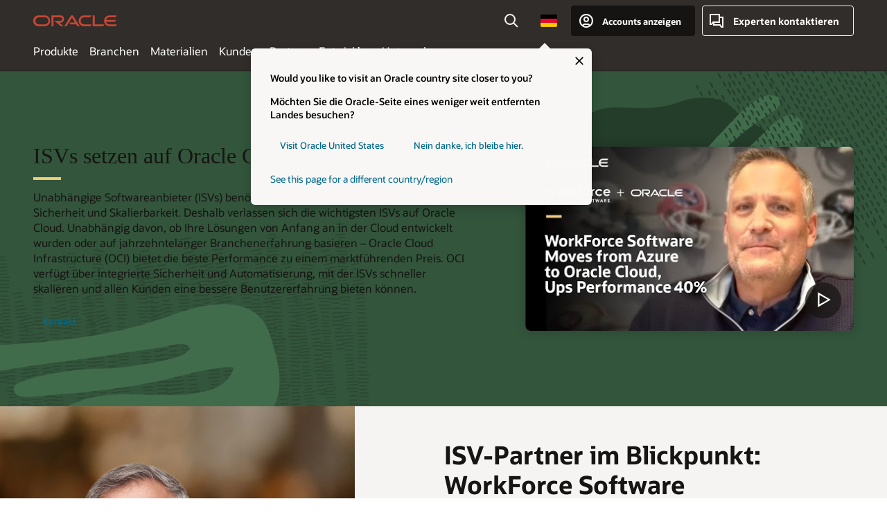

--- FILE ---
content_type: text/html; charset=UTF-8
request_url: https://www.oracle.com/de/partnernetwork/isv/
body_size: 21614
content:

<!DOCTYPE html>
<html lang="de-DE" class="no-js"><!-- start : oOTNPageDetail_C/Technology/Redwood2 -->
<head>
<!-- oOTNPageDetail_C/Technology/Head -->
<title>Warum ISVs sich für Oracle Cloud entscheiden | Oracle Deutschland</title>
<meta name="Title" content="Warum ISVs sich für Oracle Cloud entscheiden | Oracle Deutschland">
<meta name="Description" content="Unabhängige Softwareanbieter nutzen die Rechen- und Netzwerkperformance und die Wettbewerbsvorteile von Oracle Cloud Infrastructure, um Kunden einen noch höheren Mehrwert zu bieten.">
<meta name="Keywords" content="ISV, Oracle Cloud, unabhängige Softwareanbieter">
<!-- Container/Display Start -->
<!-- _Raw-Text -->
<!-- BEGIN OTN CSS/JS-->
<script>
! function() {
var d = document.documentElement;
d.className = d.className.replace(/no-js/, 'js');
if(document.location.href.indexOf('betamode=') > -1) document.write('<script src="https://www.oracle.com/asset/web/js/ocom-betamode.js"><\/script>');
}();
</script>
<link data-wscss href="https://www.oracle.com/asset/web/css/redwood-base.css" rel="preload" as="style" onload="this.rel='stylesheet';" onerror="this.rel='stylesheet'">
<link data-wscss href="https://www.oracle.com/asset/web/css/redwood-styles.css" rel="preload" as="style" onload="this.rel='stylesheet';" onerror="this.rel='stylesheet'">
<noscript>
<link href="https://www.oracle.com/asset/web/css/redwood-base.css" rel="stylesheet">
<link href="https://www.oracle.com/asset/web/css/redwood-styles.css" rel="stylesheet"> </noscript>
<link data-wsjs data-reqjq href="https://www.oracle.com/asset/web/js/redwood-base.js" rel="preload" as="script">
<link data-wsjs data-reqjq href="https://www.oracle.com/asset/web/js/redwood-lib.js" rel="preload" as="script">
<script data-wsjs src="https://www.oracle.com/asset/web/js/jquery-min.js" async onload="$('head link[data-reqjq][rel=preload]').each(function(){var a = document.createElement('script');a.async=false;a.src=$(this).attr('href');this.parentNode.insertBefore(a, this);});$(function(){$('script[data-reqjq][data-src]').each(function(){this.async=true;this.src=$(this).data('src');});});"></script>
<!-- END CSS/JS -->
<!-- / _Raw-Text -->
<!-- Container/Display end -->
<meta http-equiv="Content-Type" content="text/html; charset=utf-8">
<meta name="viewport" content="width=device-width, initial-scale=1">
<meta name="siteid" content="de">
<meta name="countryid" content="DE">
<meta name="robots" content="index, follow">
<meta name="country" content="Germany">
<meta name="Language" content="de">
<meta name="Updated Date" content="2023-01-27T18:34:54Z">
<script type="text/javascript">
var pageData = pageData || {};
//page info
pageData.pageInfo = pageData.pageInfo || {};
pageData.pageInfo.language = "de";
pageData.pageInfo.country = "Germany";
pageData.pageInfo.pageTitle = "Warum ISVs sich für Oracle Cloud entscheiden | Oracle";
pageData.pageInfo.description = "Unabhängige Softwareanbieter nutzen die Rechen- und Netzwerkperformance und die Wettbewerbsvorteile von Oracle Cloud Infrastructure, um Kunden einen noch höheren Mehrwert zu bieten.";
pageData.pageInfo.keywords = "ISV, Oracle Cloud, unabhängige Softwareanbieter";
pageData.pageInfo.siteId = "de";
pageData.pageInfo.countryId = "DE";
pageData.pageInfo.updatedDate = "2023-01-27T18:34:54Z";
</script>
<!-- start : ocom/common/global/components/seo-taxonomy-meta-data-->
<script type="text/javascript">
var pageData = pageData || {};
//taxonmy
pageData.taxonomy = pageData.taxonomy || {};
pageData.taxonomy.productServices = [];
pageData.taxonomy.industry = [];
pageData.taxonomy.region = [];
pageData.taxonomy.contentType = [];
pageData.taxonomy.buyersJourney = [];
pageData.taxonomy.revenue = [];
pageData.taxonomy.title = [];
pageData.taxonomy.audience = [];
pageData.taxonomy.persona = [];
</script>
<!-- end : ocom/common/global/components/seo-taxonomy-meta-data-->
<!-- start : ocom/common/global/components/social-media-meta-tags --><!-- F13v0 -->
<meta property="og:title" content="Warum ISVs sich für Oracle Cloud entscheiden"/>
<meta property="og:description" content="Unabhängige Softwareanbieter nutzen die Rechen- und Netzwerkperformance und die Wettbewerbsvorteile von Oracle Cloud Infrastructure, um Kunden einen noch höheren Mehrwert zu bieten.
"/>
<meta property="og:image" content="https://www.oracle.com/a/ocom/img/social-og-isv-1200x630.jpg"/>
<!-- /F13v0 -->
<!-- F13v1 -->
<meta name="twitter:card" content="summary">
<meta name="twitter:title" content="Warum ISVs sich für Oracle Cloud entscheiden">
<meta name="twitter:description" content="Unabhängige Softwareanbieter nutzen die Rechen- und Netzwerkperformance und die Wettbewerbsvorteile von Oracle Cloud Infrastructure, um Kunden einen noch höheren Mehrwert zu bieten.
">
<meta name="twitter:image" content="https://www.oracle.com/a/ocom/img/social-og-isv-800x800.jpg">
<!-- /F13v1 -->
<!-- end : ocom/common/global/components/social-media-meta-tags -->
<!-- start : ocom/common/global/components/seo-hreflang-meta-tags --><link rel="canonical" href="https://www.oracle.com/de/partnernetwork/isv/" />
<link rel="alternate" hreflang="en-US" href="https://www.oracle.com/partnernetwork/isv/" />
<link rel="alternate" hreflang="pt-BR" href="https://www.oracle.com/br/partnernetwork/isv/" />
<link rel="alternate" hreflang="zh-CN" href="https://www.oracle.com/cn/partnernetwork/isv/" />
<link rel="alternate" hreflang="de-DE" href="https://www.oracle.com/de/partnernetwork/isv/" />
<link rel="alternate" hreflang="fr-FR" href="https://www.oracle.com/fr/partnernetwork/isv/" />
<link rel="alternate" hreflang="en-IN" href="https://www.oracle.com/in/partnernetwork/isv/" />
<link rel="alternate" hreflang="ja-JP" href="https://www.oracle.com/jp/partnernetwork/isv/" />
<link rel="alternate" hreflang="en-GB" href="https://www.oracle.com/uk/partnernetwork/isv/" />
<link rel="alternate" hreflang="en-AE" href="https://www.oracle.com/ae/partnernetwork/isv/" />
<link rel="alternate" hreflang="es-AR" href="https://www.oracle.com/latam/partnernetwork/isv/"/>
<link rel="alternate" hreflang="en-AU" href="https://www.oracle.com/au/partnernetwork/isv/" />
<link rel="alternate" hreflang="en-CA" href="https://www.oracle.com/ca-en/partnernetwork/isv/" />
<link rel="alternate" hreflang="fr-CA" href="https://www.oracle.com/ca-fr/partnernetwork/isv/" />
<link rel="alternate" hreflang="de-CH" href="https://www.oracle.com/de/partnernetwork/isv/"/>
<link rel="alternate" hreflang="fr-CH" href="https://www.oracle.com/fr/partnernetwork/isv/"/>
<link rel="alternate" hreflang="es-CL" href="https://www.oracle.com/latam/partnernetwork/isv/"/>
<link rel="alternate" hreflang="es-CO" href="https://www.oracle.com/latam/partnernetwork/isv/"/>
<link rel="alternate" hreflang="es-ES" href="https://www.oracle.com/es/partnernetwork/isv/" />
<link rel="alternate" hreflang="en-HK" href="https://www.oracle.com/apac/partnernetwork/isv/"/>
<link rel="alternate" hreflang="it-IT" href="https://www.oracle.com/it/partnernetwork/isv/" />
<link rel="alternate" hreflang="ko-KR" href="https://www.oracle.com/kr/partnernetwork/isv/" />
<link rel="alternate" hreflang="es-MX" href="https://www.oracle.com/latam/partnernetwork/isv/"/>
<link rel="alternate" hreflang="nl-NL" href="https://www.oracle.com/nl/partnernetwork/isv/" />
<link rel="alternate" hreflang="en-SA" href="https://www.oracle.com/sa/partnernetwork/isv/" />
<link rel="alternate" hreflang="en-SG" href="https://www.oracle.com/asean/partnernetwork/isv/"/>
<link rel="alternate" hreflang="zh-TW" href="https://www.oracle.com/tw/partnernetwork/isv/" />
<link rel="alternate" hreflang="cs-CZ" href="https://www.oracle.com/europe/partnernetwork/isv/"/>
<link rel="alternate" hreflang="en-ID" href="https://www.oracle.com/asean/partnernetwork/isv/"/>
<link rel="alternate" hreflang="en-IE" href="https://www.oracle.com/europe/partnernetwork/isv/"/>
<link rel="alternate" hreflang="en-IL" href="https://www.oracle.com/il-en/partnernetwork/isv/" />
<link rel="alternate" hreflang="en-MY" href="https://www.oracle.com/asean/partnernetwork/isv/"/>
<link rel="alternate" hreflang="es-PE" href="https://www.oracle.com/latam/partnernetwork/isv/"/>
<link rel="alternate" hreflang="en-PH" href="https://www.oracle.com/asean/partnernetwork/isv/"/>
<link rel="alternate" hreflang="pl-PL" href="https://www.oracle.com/pl/partnernetwork/isv/" />
<link rel="alternate" hreflang="pt-PT" href="https://www.oracle.com/europe/partnernetwork/isv/"/>
<link rel="alternate" hreflang="ro-RO" href="https://www.oracle.com/europe/partnernetwork/isv/"/>
<link rel="alternate" hreflang="sv-SE" href="https://www.oracle.com/se/partnernetwork/isv/" />
<link rel="alternate" hreflang="tr-TR" href="https://www.oracle.com/tr/partnernetwork/isv/" />
<link rel="alternate" hreflang="en-ZA" href="https://www.oracle.com/africa/partnernetwork/isv/"/>
<link rel="alternate" hreflang="de-AT" href="https://www.oracle.com/de/partnernetwork/isv/"/>
<link rel="alternate" hreflang="en-BA" href="https://www.oracle.com/europe/partnernetwork/isv/"/>
<link rel="alternate" hreflang="en-BD" href="https://www.oracle.com/apac/partnernetwork/isv/"/>
<link rel="alternate" hreflang="en-BE" href="https://www.oracle.com/europe/partnernetwork/isv/"/>
<link rel="alternate" hreflang="bg-BG" href="https://www.oracle.com/europe/partnernetwork/isv/"/>
<link rel="alternate" hreflang="en-BH" href="https://www.oracle.com/middleeast/partnernetwork/isv/"/>
<link rel="alternate" hreflang="en-BZ" href="https://www.oracle.com/bz/partnernetwork/isv/" />
<link rel="alternate" hreflang="es-CR" href="https://www.oracle.com/latam/partnernetwork/isv/"/>
<link rel="alternate" hreflang="en-CY" href="https://www.oracle.com/europe/partnernetwork/isv/"/>
<link rel="alternate" hreflang="da-DK" href="https://www.oracle.com/europe/partnernetwork/isv/"/>
<link rel="alternate" hreflang="fr-DZ" href="https://www.oracle.com/africa-fr/partnernetwork/isv/"/>
<link rel="alternate" hreflang="en-EE" href="https://www.oracle.com/europe/partnernetwork/isv/"/>
<link rel="alternate" hreflang="en-EG" href="https://www.oracle.com/middleeast/partnernetwork/isv/"/>
<link rel="alternate" hreflang="fi-FI" href="https://www.oracle.com/europe/partnernetwork/isv/"/>
<link rel="alternate" hreflang="en-GH" href="https://www.oracle.com/africa/partnernetwork/isv/"/>
<link rel="alternate" hreflang="el-GR" href="https://www.oracle.com/europe/partnernetwork/isv/"/>
<link rel="alternate" hreflang="hr-HR" href="https://www.oracle.com/europe/partnernetwork/isv/"/>
<link rel="alternate" hreflang="hu-HU" href="https://www.oracle.com/europe/partnernetwork/isv/"/>
<link rel="alternate" hreflang="en-JO" href="https://www.oracle.com/middleeast/partnernetwork/isv/"/>
<link rel="alternate" hreflang="en-KE" href="https://www.oracle.com/africa/partnernetwork/isv/"/>
<link rel="alternate" hreflang="en-KW" href="https://www.oracle.com/middleeast/partnernetwork/isv/"/>
<link rel="alternate" hreflang="en-LK" href="https://www.oracle.com/apac/partnernetwork/isv/"/>
<link rel="alternate" hreflang="en-LU" href="https://www.oracle.com/europe/partnernetwork/isv/"/>
<link rel="alternate" hreflang="lv-LV" href="https://www.oracle.com/europe/partnernetwork/isv/"/>
<link rel="alternate" hreflang="fr-MA" href="https://www.oracle.com/africa-fr/partnernetwork/isv/"/>
<link rel="alternate" hreflang="en-NG" href="https://www.oracle.com/africa/partnernetwork/isv/"/>
<link rel="alternate" hreflang="no-NO" href="https://www.oracle.com/europe/partnernetwork/isv/"/>
<link rel="alternate" hreflang="en-NZ" href="https://www.oracle.com/nz/partnernetwork/isv/" />
<link rel="alternate" hreflang="en-QA" href="https://www.oracle.com/middleeast/partnernetwork/isv/"/>
<link rel="alternate" hreflang="sr-RS" href="https://www.oracle.com/europe/partnernetwork/isv/"/>
<link rel="alternate" hreflang="sl-SI" href="https://www.oracle.com/europe/partnernetwork/isv/"/>
<link rel="alternate" hreflang="sk-SK" href="https://www.oracle.com/europe/partnernetwork/isv/"/>
<link rel="alternate" hreflang="fr-SN" href="https://www.oracle.com/africa-fr/partnernetwork/isv/"/>
<link rel="alternate" hreflang="en-TH" href="https://www.oracle.com/asean/partnernetwork/isv/"/>
<link rel="alternate" hreflang="uk-UA" href="https://www.oracle.com/ua/partnernetwork/isv/" />
<link rel="alternate" hreflang="es-UY" href="https://www.oracle.com/latam/partnernetwork/isv/"/>
<link rel="alternate" hreflang="en-VN" href="https://www.oracle.com/asean/partnernetwork/isv/"/>
<link rel="alternate" hreflang="lt-LT" href="https://www.oracle.com/lt/partnernetwork/isv/" />
<meta name="altpages" content="br,cn,de,fr,in,jp,uk,ae,ar,au,ca-en,ca-fr,ch-de,ch-fr,cl,co,es,hk,it,kr,mx,nl,sa,sg,tw,cz,id,ie,il-en,my,pe,ph,pl,pt,ro,se,tr,za,at,ba,bd,be,bg,bh,bz,cr,cy,dk,dz,ee,eg,fi,gh,gr,hr,hu,jo,ke,kw,lk,lu,lv,ma,ng,no,nz,qa,rs,si,sk,sn,th,ua,uy,vn,lt">
<script type="text/javascript">
var pageData = pageData || {};
//page info
pageData.pageInfo = pageData.pageInfo || {};
pageData.pageInfo.altPages = "br,cn,de,fr,in,jp,uk,ae,ar,au,ca-en,ca-fr,ch-de,ch-fr,cl,co,es,hk,it,kr,mx,nl,sa,sg,tw,cz,id,ie,il-en,my,pe,ph,pl,pt,ro,se,tr,za,at,ba,bd,be,bg,bh,bz,cr,cy,dk,dz,ee,eg,fi,gh,gr,hr,hu,jo,ke,kw,lk,lu,lv,ma,ng,no,nz,qa,rs,si,sk,sn,th,ua,uy,vn,lt";
</script>
<!-- end : ocom/common/global/components/seo-hreflang-meta-tags -->
<!-- Container/Display Start -->
<!-- _Raw-Text -->
<!-- www-us HeadAdminContainer -->
<link rel="icon" href="https://www.oracle.com/asset/web/favicons/favicon-32.png" sizes="32x32">
<link rel="icon" href="https://www.oracle.com/asset/web/favicons/favicon-128.png" sizes="128x128">
<link rel="icon" href="https://www.oracle.com/asset/web/favicons/favicon-192.png" sizes="192x192">
<link rel="apple-touch-icon" href="https://www.oracle.com/asset/web/favicons/favicon-120.png" sizes="120x120">
<link rel="apple-touch-icon" href="https://www.oracle.com/asset/web/favicons/favicon-152.png" sizes="152x152">
<link rel="apple-touch-icon" href="https://www.oracle.com/asset/web/favicons/favicon-180.png" sizes="180x180">
<meta name="msapplication-TileColor" content="#fcfbfa"/>
<meta name="msapplication-square70x70logo" content="favicon-128.png"/>
<meta name="msapplication-square150x150logo" content="favicon-270.png"/>
<meta name="msapplication-TileImage" content="favicon-270.png"/>
<meta name="msapplication-config" content="none"/>
<meta name="referrer" content="no-referrer-when-downgrade"/>
<script async="async" type="text/javascript" src='//consent.truste.com/notice?domain=oracle.com&c=teconsent&js=bb&noticeType=bb&text=true&gtm=1&cdn=1&pcookie' crossorigin></script>
<style>
#oReactiveChatContainer1 { display:none;}
</style>
<!-- Truste for RU -->
<script type="text/javascript">
if (location.pathname.indexOf("/ru/") == 0){
document.write('\x3Cscript async="async" src=//consent.truste.com/notice?domain=oracleru.com&c=teconsent&js=bb&noticeType=bb&text=true&gtm=1&cdn=1&pcookie crossorigin="">\x3C/script>');
}
</script>
<!--Tealium embed code -->
<script src="https://tms.oracle.com/main/prod/utag.sync.js"></script>
<!-- Loading script asynchronously -->
<script type="text/javascript">
(function(a,b,c,d){
if(location.href.indexOf("tealium=dev") == -1) {
a='https://tms.oracle.com/main/prod/utag.js';
} else {
a='https://tms.oracle.com/main/dev/utag.js';
}
b=document;c='script';d=b.createElement(c);d.src=a;d.type='text/java'+c;d.async=true;
a=b.getElementsByTagName(c)[0];a.parentNode.insertBefore(d,a);
})();
</script>
<!--End-->
<!-- / _Raw-Text -->
<!-- Container/Display end -->

<script>(window.BOOMR_mq=window.BOOMR_mq||[]).push(["addVar",{"rua.upush":"false","rua.cpush":"false","rua.upre":"false","rua.cpre":"false","rua.uprl":"false","rua.cprl":"false","rua.cprf":"false","rua.trans":"SJ-08e3aea1-aa48-4c4a-9a8b-5c7acc2806ef","rua.cook":"true","rua.ims":"false","rua.ufprl":"false","rua.cfprl":"true","rua.isuxp":"false","rua.texp":"norulematch","rua.ceh":"false","rua.ueh":"false","rua.ieh.st":"0"}]);</script>
                              <script>!function(e){var n="https://s.go-mpulse.net/boomerang/";if("False"=="True")e.BOOMR_config=e.BOOMR_config||{},e.BOOMR_config.PageParams=e.BOOMR_config.PageParams||{},e.BOOMR_config.PageParams.pci=!0,n="https://s2.go-mpulse.net/boomerang/";if(window.BOOMR_API_key="DXNLE-YBWWY-AR74T-WMD99-77VRA",function(){function e(){if(!o){var e=document.createElement("script");e.id="boomr-scr-as",e.src=window.BOOMR.url,e.async=!0,i.parentNode.appendChild(e),o=!0}}function t(e){o=!0;var n,t,a,r,d=document,O=window;if(window.BOOMR.snippetMethod=e?"if":"i",t=function(e,n){var t=d.createElement("script");t.id=n||"boomr-if-as",t.src=window.BOOMR.url,BOOMR_lstart=(new Date).getTime(),e=e||d.body,e.appendChild(t)},!window.addEventListener&&window.attachEvent&&navigator.userAgent.match(/MSIE [67]\./))return window.BOOMR.snippetMethod="s",void t(i.parentNode,"boomr-async");a=document.createElement("IFRAME"),a.src="about:blank",a.title="",a.role="presentation",a.loading="eager",r=(a.frameElement||a).style,r.width=0,r.height=0,r.border=0,r.display="none",i.parentNode.appendChild(a);try{O=a.contentWindow,d=O.document.open()}catch(_){n=document.domain,a.src="javascript:var d=document.open();d.domain='"+n+"';void(0);",O=a.contentWindow,d=O.document.open()}if(n)d._boomrl=function(){this.domain=n,t()},d.write("<bo"+"dy onload='document._boomrl();'>");else if(O._boomrl=function(){t()},O.addEventListener)O.addEventListener("load",O._boomrl,!1);else if(O.attachEvent)O.attachEvent("onload",O._boomrl);d.close()}function a(e){window.BOOMR_onload=e&&e.timeStamp||(new Date).getTime()}if(!window.BOOMR||!window.BOOMR.version&&!window.BOOMR.snippetExecuted){window.BOOMR=window.BOOMR||{},window.BOOMR.snippetStart=(new Date).getTime(),window.BOOMR.snippetExecuted=!0,window.BOOMR.snippetVersion=12,window.BOOMR.url=n+"DXNLE-YBWWY-AR74T-WMD99-77VRA";var i=document.currentScript||document.getElementsByTagName("script")[0],o=!1,r=document.createElement("link");if(r.relList&&"function"==typeof r.relList.supports&&r.relList.supports("preload")&&"as"in r)window.BOOMR.snippetMethod="p",r.href=window.BOOMR.url,r.rel="preload",r.as="script",r.addEventListener("load",e),r.addEventListener("error",function(){t(!0)}),setTimeout(function(){if(!o)t(!0)},3e3),BOOMR_lstart=(new Date).getTime(),i.parentNode.appendChild(r);else t(!1);if(window.addEventListener)window.addEventListener("load",a,!1);else if(window.attachEvent)window.attachEvent("onload",a)}}(),"".length>0)if(e&&"performance"in e&&e.performance&&"function"==typeof e.performance.setResourceTimingBufferSize)e.performance.setResourceTimingBufferSize();!function(){if(BOOMR=e.BOOMR||{},BOOMR.plugins=BOOMR.plugins||{},!BOOMR.plugins.AK){var n="true"=="true"?1:0,t="cookiepresent",a="bu5eokqxgyvem2lqcmba-f-d70a04c61-clientnsv4-s.akamaihd.net",i="false"=="true"?2:1,o={"ak.v":"39","ak.cp":"82485","ak.ai":parseInt("604074",10),"ak.ol":"0","ak.cr":10,"ak.ipv":4,"ak.proto":"h2","ak.rid":"1586626f","ak.r":47369,"ak.a2":n,"ak.m":"dscx","ak.n":"essl","ak.bpcip":"13.58.71.0","ak.cport":39000,"ak.gh":"23.208.24.106","ak.quicv":"","ak.tlsv":"tls1.3","ak.0rtt":"","ak.0rtt.ed":"","ak.csrc":"-","ak.acc":"","ak.t":"1768952578","ak.ak":"hOBiQwZUYzCg5VSAfCLimQ==P3WcWqg+6QHg5IKSn0WpTRMpUznXVeidxOeveTImx8bQFC8OlQJ0WwegGgnPSIUL+OsHYahY6UfYi8++NTFQOioE4U4lF+OI4TNegsJyLRgT6bOpz0SPZCHvNwXkErcBtk4L+mXdNx0LTxcRSLY7brDgI/fpUq2Ojm/[base64]","ak.pv":"517","ak.dpoabenc":"","ak.tf":i};if(""!==t)o["ak.ruds"]=t;var r={i:!1,av:function(n){var t="http.initiator";if(n&&(!n[t]||"spa_hard"===n[t]))o["ak.feo"]=void 0!==e.aFeoApplied?1:0,BOOMR.addVar(o)},rv:function(){var e=["ak.bpcip","ak.cport","ak.cr","ak.csrc","ak.gh","ak.ipv","ak.m","ak.n","ak.ol","ak.proto","ak.quicv","ak.tlsv","ak.0rtt","ak.0rtt.ed","ak.r","ak.acc","ak.t","ak.tf"];BOOMR.removeVar(e)}};BOOMR.plugins.AK={akVars:o,akDNSPreFetchDomain:a,init:function(){if(!r.i){var e=BOOMR.subscribe;e("before_beacon",r.av,null,null),e("onbeacon",r.rv,null,null),r.i=!0}return this},is_complete:function(){return!0}}}}()}(window);</script></head>
<body class="f20 f20v0 rwtheme-pine">
<div class="f20w1">
<!-- start Common/Header -->
<!-- Dispatcher:null -->
<!-- BEGIN: oWidget_C/_Raw-Text/Display -->
<!-- U30v3 -->
<style>
#u30{opacity:1 !important;filter:opacity(100%) !important;position:sticky;top:0}
.u30v3{background:#3a3632;height:50px;overflow:hidden;border-top:5px solid #3a3632;border-bottom:5px solid #3a3632}
#u30nav,#u30tools{visibility:hidden}
.u30v3 #u30logo {width:121px;height: 44px;display: inline-flex;justify-content: flex-start;}
#u30:not(.u30mobile) .u30-oicn-mobile,#u30.u30mobile .u30-oicn{display:none}
#u30logo svg{height:auto;align-self:center}
.u30brand{height:50px;display:flex;flex-direction:column;justify-content:center;align-items:flex-start;max-width:1344px;padding:0 48px;margin:0 auto}
.u30brandw1{display:flex;flex-direction:row;color:#fff;text-decoration:none;align-items:center}
@media (max-width:1024px){.u30brand{padding:0 24px}}
#u30skip2,#u30skip2content{transform:translateY(-100%);position:fixed}
.rtl #u30{direction:rtl}
</style>
<section id="u30" class="u30 u30v3 pause searchv2" data-trackas="header">
<div id="u30skip2" aria-expanded="false" tabindex="-1">
<ul>
<li><a id="u30acc" href="/de/corporate/accessibility/">Klicken, um unsere Richtlinie zur Zugänglichkeit anzuzeigen</a></li>
<li><a id="u30skip2c" href="#maincontent">Zum Inhalt springen</a></li>
</ul>
</div>
<div class="u30w1 cwidth" id="u30w1">
<div id="u30brand" class="u30brand">
<div class="u30brandw1">
<a id="u30btitle" href="/de/index.html" data-lbl="logo" aria-label="Home">
<div id="u30logo">
<svg class="u30-oicn-mobile" xmlns="http://www.w3.org/2000/svg" width="32" height="21" viewBox="0 0 32 21"><path fill="#C74634" d="M9.9,20.1c-5.5,0-9.9-4.4-9.9-9.9c0-5.5,4.4-9.9,9.9-9.9h11.6c5.5,0,9.9,4.4,9.9,9.9c0,5.5-4.4,9.9-9.9,9.9H9.9 M21.2,16.6c3.6,0,6.4-2.9,6.4-6.4c0-3.6-2.9-6.4-6.4-6.4h-11c-3.6,0-6.4,2.9-6.4,6.4s2.9,6.4,6.4,6.4H21.2"/></svg>
<svg class="u30-oicn" xmlns="http://www.w3.org/2000/svg"  width="231" height="30" viewBox="0 0 231 30" preserveAspectRatio="xMinYMid"><path fill="#C74634" d="M99.61,19.52h15.24l-8.05-13L92,30H85.27l18-28.17a4.29,4.29,0,0,1,7-.05L128.32,30h-6.73l-3.17-5.25H103l-3.36-5.23m69.93,5.23V0.28h-5.72V27.16a2.76,2.76,0,0,0,.85,2,2.89,2.89,0,0,0,2.08.87h26l3.39-5.25H169.54M75,20.38A10,10,0,0,0,75,.28H50V30h5.71V5.54H74.65a4.81,4.81,0,0,1,0,9.62H58.54L75.6,30h8.29L72.43,20.38H75M14.88,30H32.15a14.86,14.86,0,0,0,0-29.71H14.88a14.86,14.86,0,1,0,0,29.71m16.88-5.23H15.26a9.62,9.62,0,0,1,0-19.23h16.5a9.62,9.62,0,1,1,0,19.23M140.25,30h17.63l3.34-5.23H140.64a9.62,9.62,0,1,1,0-19.23h16.75l3.38-5.25H140.25a14.86,14.86,0,1,0,0,29.71m69.87-5.23a9.62,9.62,0,0,1-9.26-7h24.42l3.36-5.24H200.86a9.61,9.61,0,0,1,9.26-7h16.76l3.35-5.25h-20.5a14.86,14.86,0,0,0,0,29.71h17.63l3.35-5.23h-20.6" transform="translate(-0.02 0)" /></svg>
</div>
</a>
</div>
</div>
<div id="u30nav" class="u30nav" data-closetxt="Menü schließen" data-trackas="menu">
<nav id="u30navw1" aria-label="Hauptinhalte">
<button data-navtarget="products" aria-controls="products" aria-expanded="false" class="u30navitem" data-lbl="products">Produkte</button>
<button data-navtarget="industries" aria-controls="industries" aria-expanded="false" class="u30navitem" data-lbl="industries">Branchen</button>
<button data-navtarget="resources" aria-controls="resources" aria-expanded="false" class="u30navitem" data-lbl="resources">Materialien</button>
<button data-navtarget="customers" aria-controls="customers" aria-expanded="false" class="u30navitem" data-lbl="customers">Kunden</button>
<button data-navtarget="partners" aria-controls="partners" aria-expanded="false" class="u30navitem" data-lbl="partners">Partner</button>
<button data-navtarget="developers" aria-controls="developers" aria-expanded="false" class="u30navitem" data-lbl="developers">Entwickler</button>
<button data-navtarget="company" aria-controls="company" aria-expanded="false" class="u30navitem" data-lbl="company">Unternehmen</button>
</nav>
</div>
<div id="u30tools" class="u30tools">
<div id="u30search">
<div id="u30searchw1">
<div id="u30searchw2">
<form name="u30searchForm" id="u30searchForm" data-contentpaths="/content/Web/Shared/Auto-Suggest Panel Event" method="get" action="https://search.oracle.com/de/results">
<div class="u30s1">
<button id="u30closesearch" aria-label="Suche schließen" type="button">
<span>Suche schließen</span>
<svg width="9" height="14" viewBox="0 0 9 14" fill="none" xmlns="http://www.w3.org/2000/svg"><path d="M8 13L2 7L8 1" stroke="#161513" stroke-width="2"/></svg>
</button>
<span class="u30input">
<div class="u30inputw1">
<input id="u30input" name="q" value="" type="text" placeholder="Suche" autocomplete="off" aria-autocomplete="both" aria-label="In Oracle.com suchen" role="combobox" aria-expanded="false" aria-haspopup="listbox" aria-controls="u30searchw3">
</div>
<input type="hidden" name="size" value="10">
<input type="hidden" name="page" value="1">
<input type="hidden" name="tab" value="all">
<span id="u30searchw3title" class="u30visually-hidden">In Oracle.com suchen</span>
<div id="u30searchw3" data-pagestitle="VORGESCHLAGENE LINKS" data-autosuggesttitle="VORGESCHLAGENE SUCHVORGÄNGE" data-allresultstxt="Alle Ergebnisse für" data-allsearchpath="https://search.oracle.com/de/results?q=u30searchterm&size=10&page=1&tab=all" role="listbox" aria-labelledby="u30searchw3title">
<ul id="u30quicklinks" class="autocomplete-items" role="group" aria-labelledby="u30quicklinks-title">
<li role="presentation" class="u30auto-title" id="u30quicklinks-title">QUICKLINKS</li>
<li role="option"><a href="/de/cloud/" data-lbl="quick-links:oci">Oracle Cloud Infrastructure</a></li>
<li role="option"><a href="/de/applications/" data-lbl="quick-links:applications">Oracle Fusion Cloud Applications</a></li>
<li role="option"><a href="/de/database/technologies/" data-lbl="quick-links:database">Oracle Database</a></li>
<li role="option"><a href="/de/java/technologies/downloads/" data-lbl="quick-links:download-java">Java herunterladen</a></li>
<li role="option"><a href="/de/careers/" data-lbl="quick-links:careers">Karriere bei Oracle</a></li>
</ul>
</div>
<span class="u30submit">
<input class="u30searchbttn" type="submit" value="Suche starten">
</span>
<button id="u30clear" type="reset" aria-label="Clear Search">
<svg width="20" height="20" viewBox="0 0 20 20" aria-hidden="true" fill="none" xmlns="http://www.w3.org/2000/svg"><path d="M7 7L13 13M7 13L13 7M19 10C19 14.9706 14.9706 19 10 19C5.02944 19 1 14.9706 1 10C1 5.02944 5.02944 1 10 1C14.9706 1 19 5.02944 19 10Z" stroke="#161513" stroke-width="2"/></svg>
</button>
</span>
</div>
</form>
<div id="u30announce" data-alerttxt="Zum Navigieren der Suchvorschläge Pfeil nach oben/unten verwenden" class="u30visually-hidden" aria-live="polite"></div>
</div>
</div>
<button class="u30searchBtn" id="u30searchBtn" type="button" aria-label="Suchfeld öffnen" aria-expanded="false">
<span>Suche</span>
<svg xmlns="http://www.w3.org/2000/svg" viewBox="0 0 24 24" width="24" height="24"><path d="M15,15l6,6M17,10a7,7,0,1,1-7-7A7,7,0,0,1,17,10Z"/></svg>
</button>
</div>
<!-- ACS -->
<span id="ac-flag">
<a class="flag-focus" href="/de/countries-list.html#countries" data-ajax="true" rel="lightbox" role="button">
<span class="sr-only">Country</span>
<img class="flag-image" src="" alt=""/>
<svg class="default-globe" alt="Country" width="20" height="20" viewBox="0 0 20 20" fill="none" xmlns="http://www.w3.org/2000/svg" xmlns:xlink="http://www.w3.org/1999/xlink">
<rect width="20" height="20" fill="url(#pattern0)"/>
<defs>
<pattern id="pattern0" patternContentUnits="objectBoundingBox" width="1" height="1">
<use xlink:href="#image0_1_1830" transform="translate(-0.166667 -0.166667) scale(0.0138889)"/>
</pattern>
<image alt="" id="image0_1_1830" width="96" height="96" xlink:href="[data-uri]"/>
</defs>
</svg>
</a>
</span>
<!-- ACS -->
<div id="u30-profile" class="u30-profile">
<button id="u30-flyout" data-lbl="sign-in-account" aria-expanded="false">
<svg xmlns="http://www.w3.org/2000/svg" viewBox="0 0 24 24" width="24" height="24"><path d="M17,19.51A3,3,0,0,0,14,17H10a3,3,0,0,0-3,2.51m9.92,0a9,9,0,1,0-9.92,0m9.92,0a9,9,0,0,1-9.92,0M15,10a3,3,0,1,1-3-3A3,3,0,0,1,15,10Z"/></svg>
<span class="acttxt">Accounts anzeigen</span>
</button>
<div id="u30-profilew1">
<button id="u30actbck" aria-label="Kontenmenü schließen"><span class="u30actbcktxt">Zurück</span></button>
<div class="u30-profilew2">
<span class="u30acttitle">Cloud-Konto</span>
<a href="/de/cloud/sign-in.html" class="u30darkcta u30cloudbg" data-lbl="sign-in-to-cloud">Melden Sie sich in der Cloud an</a>
<a href="/de/cloud/free/" class="u30lightcta" data-lbl="try-free-cloud-trial">Für Free Cloud Tier anmelden</a>
</div>
<span class="u30acttitle">Oracle Konto</span>
<ul class="u30l-out">
<li><a href="https://www.oracle.com/webapps/redirect/signon?nexturl=" data-lbl="profile:sign-in-account" class="u30darkcta">Anmelden</a></li>
<li><a href="https://profile.oracle.com/myprofile/account/create-account.jspx" data-lbl="profile:create-account" class="u30lightcta">Ein Konto erstellen</a></li>
</ul>
<ul class="u30l-in">
<li><a href="/de/corporate/contact/help.html" data-lbl="help">Hilfe</a></li>
<li><a href="javascript:sso_sign_out();" id="u30pfile-sout" data-lbl="signout">Abmelden</a></li>
</ul>
</div>
</div>
<div class="u30-contact">
<a href="/de/corporate/contact/" data-lbl="contact-us" title="Experten kontaktieren"><span>Experten kontaktieren</span></a>
</div>
<a href="/de/global-menu-v2/" id="u30ham" role="button" aria-expanded="false" aria-haspopup="true" aria-controls="u30navw1">
<svg xmlns="http://www.w3.org/2000/svg" width="24" height="24" viewBox="0 0 24 24">
<title>Menü</title>
<path d="M16,4 L2,4" class="p1"></path>
<path d="M2,12 L22,12" class="p2"></path>
<path d="M2,20 L16,20" class="p3"></path>
<path d="M0,12 L24,12" class="p4"></path>
<path d="M0,12 L24,12" class="p5"></path>
</svg>
<span>Menü</span>
</a>
</div>
</div>
<script>
var u30min = [722,352,0,0];
var u30brsz = new ResizeObserver(u30 => {
document.getElementById("u30").classList.remove("u30mobile","u30tablet","u30notitle");
let u30b = document.getElementById("u30brand").offsetWidth,
u30t = document.getElementById("u30tools").offsetWidth ;
u30v = document.getElementById("u30navw1");
u30w = document.getElementById("u30w1").offsetWidth - 48;
if((u30b + u30t) > u30min[0]){
u30min[2] = ((u30b + u30t) > 974) ? u30b + u30t + 96 : u30b + u30t + 48;
}else{
u30min[2] = u30min[0];
}
u30min[3] = ((u30b + 112) > u30min[1]) ? u30min[3] = u30b + 112 : u30min[3] = u30min[1];
u30v.classList.add("u30navchk");
u30min[2] = (u30v.lastElementChild.getBoundingClientRect().right > u30min[2]) ? Math.ceil(u30v.lastElementChild.getBoundingClientRect().right) : u30min[2];
u30v.classList.remove("u30navchk");
if(u30w <= u30min[3]){
document.getElementById("u30").classList.add("u30notitle");
}
if(u30w <= u30min[2]){
document.getElementById("u30").classList.add("u30mobile");
}
});
var u30wrsz = new ResizeObserver(u30 => {
let u30n = document.getElementById("u30navw1").getBoundingClientRect().height,
u30h = u30[0].contentRect.height;
let u30c = document.getElementById("u30").classList,
u30w = document.getElementById("u30w1").offsetWidth - 48,
u30m = "u30mobile",
u30t = "u30tablet";
if(u30c.contains("navexpand") && u30c.contains(u30m) && u30w > u30min[2]){
if(!document.querySelector("button.u30navitem.active")){
document.getElementById("u30ham").click();
}
u30c.remove(u30m);
if(document.getElementById("u30").getBoundingClientRect().height > 80){
u30c.add(u30t);
}else{
u30c.remove(u30t);
}
}else if(u30w <= u30min[2]){
if(getComputedStyle(document.getElementById("u30tools")).visibility != "hidden"){
u30c.add(u30m);
u30c.remove(u30t);
}
}else if(u30n < 30 && u30h > 80){
u30c.add(u30t);
u30c.remove(u30m);
}else if(u30n > 30){
u30c.add(u30m);
u30c.remove(u30t);
}else if(u30n < 30 && u30h <= 80){
u30c.remove(u30m);
if(document.getElementById("u30").getBoundingClientRect().height > 80){
u30c.add(u30t);
}else{
u30c.remove(u30t);
}
}
});
u30brsz.observe(document.getElementById("u30btitle"));
u30wrsz.observe(document.getElementById("u30"));
</script>
</section>
<!-- /U30v3 -->
<!-- END: oWidget_C/_Raw-Text/Display -->
<!-- end Common/Header -->
<!-- widgetType = PageTitleBannerV2 -->
<!-- ptbWidget = true -->
<!-- ptbWidget = true -->
<!-- BEGIN:  oOTNWidget_C/PageTitleBannerV2/Display -->
<!-- RH03v2 -->
<section class="rh03 rh03v4 rw-theme-140bg" data-bgimg="/a/ocom/img/bgimg02-bgsw-overlay-01.png,/a/ocom/img/bgimg02-bgne-overlay-02.png" data-trackas="rh03" data-ocomid="rh03">
<div class="rh03w1 cwidth">
<!-- Widget - 1 -->
<!-- _Raw-Text -->
<!-- CONTENT -->
<div class="herotitle rh03twocol">
<div class="rh03col1">
<h1 class="rwaccent">ISVs setzen auf Oracle Cloud</h1>
<p>Unabhängige Softwareanbieter (ISVs) benötigen unübertroffene Geschwindigkeit, Sicherheit und Skalierbarkeit. Deshalb verlassen sich die wichtigsten ISVs auf Oracle Cloud. Unabhängig davon, ob Ihre Lösungen von Anfang an in der Cloud entwickelt wurden oder auf jahrzehntelanger Branchenerfahrung basieren – Oracle Cloud Infrastructure (OCI) bietet die beste Performance zu einem marktführenden Preis. OCI verfügt über integrierte Sicherheit und Automatisierung, mit der ISVs schneller skalieren und allen Kunden eine bessere Benutzererfahrung bieten können.</p>
<div class="obttns">
<div> <a data-lbl="contact-us" data-trackas="rh03-lightbox" data-width="640" href="/de/partnernetwork/isv/contact/" rel="lightbox" title="Kontakt aufnehmen">Kontakt</a> </div>
</div>
</div>
<div class="rh03vid">
<div class="clickvideo">
<figure>
<div class="ytembed ytvideo ytthumbnail" data-share="Keine" data-ytid="mfmpDkhhNAI"></div>
</figure>
</div>
</div>
</div>
<!-- /CONTENT -->
<!-- / _Raw-Text -->
</div>
</section>
<!-- /RH03v2 -->
<!-- END:  oOTNWidget_C/PageTitleBannerV2/Display -->
<!-- _Raw-Text -->
<!-- RC72v0 -->
<section class="rc72 rc72v0 rc72alt rw-neutral-20bg cpad" data-trackas="rc72" data-ocomid="rc72">
<div class="rc72w1">
<div class="rc72w2 rc72img" data-bgimg="/a/ocom/img/rc72-bgse-isv-mike-morini.jpg" alt="Mike Morini"></div>
<div class="rc72w3">
<div class="rc72w4">
<h2 class="oserif">ISV-Partner im Blickpunkt:<br />WorkForce Software</h2>
<p><strong>Mit Oracle Cloud Infrastructure werden Anwendungen 40% schneller ausgeführt</strong><br /> WorkForce Software bietet SaaS-basierte Personalmanagementanwendungen, die sich an die Anforderungen einer Vielzahl komplexer Branchen anpassen. Als die Performance von Microsoft Azure für die datenintensivsten WorkForce-Produkte nicht mehr ausreichte, suchte die Geschäftsleitung nach einem alternativen Public Cloud-Anbieter. Mit Oracle wechselte WorkForce zu einer vertrauenswürdigen Plattform, ohne Änderungen an seinen Kernanwendungen vornehmen zu müssen – und profitiert jetzt von Performancesteigerungen von 40% im Vergleich zum vorherigen Setup.</p>
<br />
<div class="obttns">
<div>
<a data-lbl="workforce-read-story" href="https://www.oracle.com/customers/workforce-software/">Gesamte Erfolgsgeschichte lesen</a>
</div>
</div>
</div>
</div>
</div>
</section>
<!-- /RC72v0 -->
<!-- / _Raw-Text -->
<!-- _Raw-Text -->
<!-- RC11v0
<section class="rc11 rc11v0 rw-yellow-40bg" data-trackas="rc11" data-ocomid="rc11">
<div class="rc11w1 cwidth">
<div class="rc11w2">
<p>Contact <a href="mailto:oraclecloud-isv_ww@oracle.com?subject=Let's%20talk%20about%20OCI">oraclecloud-isv_ww@oracle.com</a> to learn how you can benefit from OCI.</p>
</div>
</div>
</section>
/RC11v0 -->
<!-- / _Raw-Text -->
<!-- _Raw-Text -->
<!-- RC05v1 -->
<section class="rc05 rc05v1 cpad" data-trackas="rc05" data-ocomid="rc05">
<div class="rc05w1 cwidth">
<h1 class="rwaccent-2" style="margin-top:25px;">Oracle Cloud Infrastructure (OCI) bringt Mehrwert für unsere ISVs</h1>
<div class="col-framework col-gutters col4 col-multi">
<div class="col-w1">
<a href="https://metallic.io/oracle-cloud-infrastructure" target="_blank" class="rc05w3 col-item noscrim" data-lbl="commvault-success-story" data-bgimg="/a/ocom/img/rc05-slate100-08.png">
<div class="rc05w4">
<div class="rc05logo" data-bgimg="/a/ocom/img/customerlogo-commvault-white.png" alt="Commvault logo"></div>
<div class="rc05contentarea">
<div class="rc05heading">Metallic DMaaS auf OCI beschleunigt Ihre Hybrid-Cloud-Journey</div>
<div class="rc05subcopy">Weitere Informationen</div>
</div>
</div>
</a>
<a href="/de/news/announcement/bmc-adds-oracle-cloud-infrastructure-as-strategic-platform-2022-03-16/" class="rc05w3 col-item noscrim" data-lbl="bmc-success-story" data-bgimg="/a/ocom/img/rc05-slate100-03.png">
<div class="rc05w4">
<div class="rc05logo" data-bgimg="/a/ocom/img/customerlogo-bmc.svg" alt="BMC logo"></div>
<div class="rc05contentarea">
<div class="rc05heading">Die Partnerschaft mit Oracle ist für unsere Multicloud-Strategie unerlässlich</div>
<div class="rc05subcopy">Weitere Informationen</div>
</div>
</div>
</a>
<a href="https://www.oracle.com/customers/xactly/" class="rc05w3 col-item noscrim" data-lbl="xactly-success-story" data-bgimg="/a/ocom/img/rc05-slate100-06.png">
<div class="rc05w4">
<div class="rc05logo" data-bgimg="/a/ocom/img/customerlogo-xactly-v2.svg" alt="Xactly logo"></div>
<div class="rc05contentarea">
<div class="rc05heading">Xactly senkt mit Oracle Cloud die Kosten und steigert die Performance</div>
<div class="rc05subcopy">Weitere Informationen</div>
</div>
</div>
</a>
<a href="https://www.oracle.com/customers/vertexinc/" class="rc05w3 col-item noscrim" data-lbl="vertex-success-story" data-bgimg="/a/ocom/img/rc05-slate100-02.png">
<div class="rc05w4">
<div class="rc05logo" data-bgimg="/a/ocom/img/customerlogo-vertex.svg" alt="Vertex logo"></div>
<div class="rc05contentarea">
<div class="rc05heading">Vertex-Kunden verzeichnen Leistungssteigerungen von 35% in Oracle Cloud</div>
<div class="rc05subcopy">Erfahren Sie, wie Vertex mit OCI erfolgreich war.</div>
</div>
</div>
</a>
<a href="/de/customers/koerber/" class="rc05w3 col-item noscrim" data-lbl="koerber-success-story" data-bgimg="/a/ocom/img/rc05-slate100-03.png">
<div class="rc05w4">
<div class="rc05logo" data-bgimg="/a/ocom/img/customerlogo-korber.png" alt="Korber logo"></div>
<div class="rc05contentarea">
<div class="rc05heading">Körber beschleunigt die Lagerverwaltung in Oracle Cloud um 40%</div>
<div class="rc05subcopy">Die Konsolidierung auf OCI reduzierte die Kosten um 25% und erhöhte die Transaktionsgeschwindigkeit.</div>
</div>
</div>
</a>
<a href="/de/customers/8x8/" class="rc05w3 col-item noscrim" data-lbl="8x8-success-story" data-bgimg="/a/ocom/img/rc05-slate100-06.png">
<div class="rc05w4">
<div class="rc05logo" data-bgimg="/a/ocom/img/customerlogo-8x8-r1.png" alt="8x8 logo"></div>
<div class="rc05contentarea">
<div class="rc05heading">8x8 wechselt inmitten einer rasanten Wachstumsphase von AWS zu Oracle Cloud – und spart 80%</div>
<div class="rc05subcopy">Benutzer profitieren von geringer Netzwerklatenz und höherer ausgehender Bandbreite. </div>
</div>
</div>
</a>
<a href="https://www.oracle.com/customers/medallia/" class="rc05w3 col-item noscrim" data-lbl="medallia-success-story" data-bgimg="/a/ocom/img/rc05-slate100-08.png">
<div class="rc05w4">
<div class="rc05logo" data-bgimg="/a/ocom/img/customerlogo-medallia.png" alt="Cisco Tetration logo"></div>
<div class="rc05contentarea">
<div class="rc05heading">Medallia reduziert die Kosten und fördert die Expansion mit Oracle Cloud</div>
<div class="rc05subcopy">OCI ist eine Schlüsselkomponente einer Multi-Cloud-Strategie, die rasantes Wachstum unterstützt.</div>
</div>
</div>
</a>
<a href="https://www.oracle.com/customers/zimperium/" class="rc05w3 col-item noscrim" data-lbl="zimperium-pr" data-bgimg="/a/ocom/img/rc05-slate100-02.png">
<div class="rc05w4">
<div class="rc05logo" data-bgimg="/a/ocom/img/customerlogo-zimperium.png" alt="Zimperium logo"></div>
<div class="rc05contentarea">
<div class="rc05heading">Zimperium sichert mit Oracle Cloud anfällige Mobilgeräte</div>
<div class="rc05subcopy">OCI-basierte Lösungen zur Abwehr mobiler Bedrohungen schützen vor globalen Hacks.</div>
</div>
</div>
</a>
<a href="https://www.oracle.com/customers/zoom/" data-lbl="zoom" class="rc05w3 col-item noscrim" data-bgimg="/a/ocom/img/rc05-slate100-01.png">
<div class="rc05w4">
<div class="rc05logo" data-bgimg="/a/ocom/img/customerlogo-zoom.png" alt="Zoom logo"></div>
<div class="rc05contentarea">
<div class="rc05heading">Erweiterte seine Servicekapazität über Nacht, um der steigenden Nachfrage gerecht zu werden</div>
<div class="rc05subcopy">Erfahren Sie, wie ISVs mit OCI Skalierbarkeit erreichen können.</div>
</div>
</div>
</a>
<a href="https://www.oracle.com/customers/workforce-software/" data-lbl="workforce-software" class="rc05w3 col-item noscrim" data-bgimg="/a/ocom/img/rc05-slate100-02.png">
<div class="rc05w4">
<div class="rc05logo" data-bgimg="/a/ocom/img/customerlogo-workforce-software.png" alt="WorkForce Software logo"></div>
<div class="rc05contentarea">
<div class="rc05heading">40% schnellere Ausführung von Anwendungen auf OCI</div>
<div class="rc05subcopy">Informieren Sie sich über die Leistungsvorteile von OCI.</div>
</div>
</div>
</a>
<!--<a href="/de/customers/xactly/" class="rc05w3 col-item noscrim" data-lbl="xactly-success-story" data-bgimg="/a/ocom/img/rc05-slate100-04.png">
<div class="rc05w4">
<div class="rc05logo" data-bgimg="/a/ocom/img/customerlogo-xactly.png" alt="Xactly logo"></div>
<div class="rc05contentarea">
<div class="rc05heading">Moved Oracle-based offerings to the public cloud with OCI</div>
<div class="rc05subcopy">Learn how OCI simplifies the migration process.</div>
</div>
</div>
</a>-->
<a href="/de/customers/manhattan-associates/" data-lbl="manhattan-associates-success-story" class="rc05w3 col-item noscrim" data-bgimg="/a/ocom/img/rc05-slate100-05.png">
<div class="rc05w4">
<div class="rc05logo" data-bgimg="/a/ocom/img/customerlogo-manhattan-associates.png" alt="Manhattan Associates logo"></div>
<div class="rc05contentarea">
<div class="rc05heading">50% Einsparungen mit OCI</div>
<div class="rc05subcopy">Der Preisvorteil von OCI kann die Gewinnspannen für ISVs erhöhen.</div>
</div>
</div>
</a>
<a href="https://www.oracle.com/customers/altair/" data-lbl="altair" class="rc05w3 col-item noscrim" data-bgimg="/a/ocom/img/rc05-slate100-06.png">
<div class="rc05w4">
<div class="rc05logo" data-bgimg="/a/ocom/img/customerlogo-altair.svg" alt="Altair logo"></div>
<div class="rc05contentarea">
<div class="rc05heading">Bietet leistungsstarke Hybrid-Cloud mit OCI</div>
<div class="rc05subcopy">High Performance Computing für Ihr Unternehmen.</div>
</div>
</div>
</a>
<a href="https://www.oracle.com/customers/thomson-reuters/" class="rc05w3 col-item noscrim" data-lbl="thomas-reuters-pr" data-bgimg="/a/ocom/img/rc05-slate100-02.png">
<div class="rc05w4">
<div class="rc05logo" data-bgimg="/a/ocom/img/customerlogo-thomson-reuters.svg" alt="Thomson Reuters logo"></div>
<div class="rc05contentarea">
<div class="rc05heading">Thomson Reuters führt ONESOURCE Indirect Tax auf OCI ein</div>
<div class="rc05subcopy">Erfahren Sie, warum TR im Rahmen einer Multi-Cloud-Strategie zu OCI wechselt.</div>
</div>
</div>
</a>
<a href="https://www.digicert.com/news/digicert-announces-partnership-with-oracle" class="rc05w3 col-item noscrim" data-lbl="digicert-pr" data-bgimg="/a/ocom/img/rc05-slate100-04.png">
<div class="rc05w4">
<div class="rc05logo" data-bgimg="/a/tech/img/customerlogo-digicert.png" alt="DigiCert logo"></div>
<div class="rc05contentarea">
<div class="rc05heading">DigiCert EINS + OCI: Leistung und Sicherheit für digitales Vertrauen</div>
<div class="rc05subcopy">Partnerschaft bietet gemeinsamen Kunden eine kurze Amortisierungszeit für ihre digitalen Vertrauensinitiativen.</div>
</div>
</div>
</a>
</div>
</div>
</div>
</section>
<!-- /RC05v1 -->
<!-- / _Raw-Text -->
<!-- _Raw-Text -->
<!-- RC30v1 -->
<section class="rc30 rc30v1 cpad rw-pine-130bg rw-pattern-theme1w rw-pattern-8p" data-trackas="rc30" data-ocomid="rc30" data-lbl="cloud-isv-partners:" id="explore-oci">
<div class="rc30w1 cwidth">
<header class="rw-ctitle">
<h2 class="rwaccent">Entdecken Sie, was OCI unseren Cloud-Partnern zu bieten hat</h2>
</header>
<p class="rw-intro">Mit dem breiten Spektrum an Services und Support von OCI können ISVs ihren Kunden erheblichen Mehrwert bieten. </p>
<div class="rc30w2">
<form class="oform rc30mobnav">
<span class="oform-w1">
<span class="oselect">
<select name="f4">
<option value="#rc30p1">Einfache Migration</option>
<option value="#rc30p2">Vereinfachtes Management mit autonomen Services</option>
<option value="#rc30p3">Preis-Leistungs-Vorteil</option>
<option value="#rc30p4">Umfassende SLAs</option>
<option value="#rc30p5">Integrierte Sicherheit</option>
<option value="#rc30p6">Autonomes Datenmanagement</option>
<option value="#rc30p7">Flexible Bereitstellung</option>
<option value="#rc30p8">Gemeinsame Go-to-Market-Strategie</option>
<option value="#rc30p9">Einfacher Kauf</option>
</select>
</span>
</span>
</form>
</div>
<div class="rc30w3">
<div class="rc30w4 rc30pane rc30pane3 rc30pane-bleed rw-neutral-30bg" id="rc30p1">
<div class="col-framework col2">
<div class="col-w1">
<div class="col-item col-title">
<div class="col-item-w1 rc30w14">
<h4>Oracle Cloud Lift Services</h4>
<p>Oracle Cloud Infrastructure (OCI) ermöglicht die Migration oder Erstellung von Anwendungen mit einem Mindestmaß an Neuarchitektur oder Reintegration und bietet ein deutlich besseres Preis-Leistungs-Verhältnis als Deployments, die On Premise oder in der Cloud von Mitbewerbern ausgeführt werden. OCI umfasst alle wichtigen Infrastruktur- und Platform-as-a-Service-Optionen, um wesentliche Anwendungsanforderungen zu erfüllen. Mit den Oracle Lift Services erhalten Sie außerdem kostenlose fachkundige Anleitungen von Cloud-Ingenieuren zur Planung, Architektur, Prototypenerstellung und Verwaltung von Cloud-Migrationen.</p>
<p>Verlagern Sie kritische Workloads innerhalb von Wochen (oder sogar Tagen) mit:</p>
</div>
</div>
<div class="col-item">
<div class="col-item-w1 rc30w10">
<div class="rc30w5">
<h5>Dedizierte Engineering-Ressourcen</h5>
<p>Oracle Cloud Lift setzt seine besten Ingenieure dafür ein, Workloads berechtigter Kunden schnell in Oracle Cloud zu migrieren, damit sich deren OCI-Investitionen auszahlen.</p>
<h5>Unterstützung von der Planung bis zum Go-Live</h5>
<p>Eine spezialisierte Gruppe von Oracle Cloud Infrastructure-Experten unterstützt Sie von den ersten Schritten bis zum Go-Live, einschließlich Bewertung, Design und Prototyping, Migration und Management, um Ihre Amortisierungszeit zu verkürzen.</p>
<ul class="icn-ulist">
<li class="icn-chevronright"><a data-lbl="cloud-lift-services" href="/de/cloud/cloud-lift/">Erste Schritte mit Oracle Cloud Lift Services</a></li>
</ul>
</div>
</div>
</div>
<div class="col-item">
<div class="col-item-w1 rc30w15">
<div class="rc30w5">
<h5>Programmzugriff ist Teil des Mandanten</h5>
<p>Das Oracle Cloud Lift-Programm umfasst weltweit verfügbare Services und ist Teil des Mandanten des Kunden auf Oracle Cloud Infrastructure.</p>
</div>
</div>
</div>
</div>
<div class="col-item">
<div class="col-item-w1 rc30w11">
<!--<div data-bgimg="/a/ocom/img/rc30v1-app-dev-2-rd1.png"><br /></div>-->
</div>
</div>
</div>
</div>
<div class="rc30w4 rc30pane rc30pane-bleed rw-neutral-30bg" id="rc30p2">
<div class="col-framework col2">
<div class="col-w1">
<div class="col-item">
<div class="col-item-w1 rc30w10">
<div class="rc30w5">
<h4>Vereinfachtes Management mit autonomen Services</h4>
<p>Vermeiden Sie menschliche Fehler, und reduzieren Sie die Komplexität mit der weltweit einzigen autonomen Cloud. OCI arbeitet autonom und stellt gleichzeitig wirklich elastische und serverlose Dienste weltweit sowohl in der Public Cloud als auch in Ihren Rechenzentren bereit.</p>
<ul class="icn-ulist">
<li class="icn-pdf"><a data-lbl="explore-oci" href="/de/a/ocom/docs/cloudessentials-oci.pdf" target="_blank">Oracle Cloud Infrastructure kennenlernen (PDF)</a></li>
<li class="icn-chevronright"><a data-lbl="get-started-adb" href="/de/database/autonomous-database.html">Erste Schritte mit Oracle Autonomous Database</a></li>
<li class="icn-chevronright"><a data-lbl="learn-more-mysql" href="/de/mysql/">Weitere Informationen zu MySQL Database Service</a></li>
</ul>
</div>
</div>
</div>
<div class="col-item">
<div class="col-item-w1 rc30w11">
<!--<div data-bgimg="/a/ocom/img/rc30v1-compute-4-rd1.png"><br /></div>-->
</div>
</div>
</div>
</div>
</div>
<div class="rc30w4 rc30pane rc30pane-bleed rw-neutral-30bg" id="rc30p3">
<div class="col-framework col2">
<div class="col-w1">
<div class="col-item">
<div class="col-item-w1 rc30w10">
<div class="rc30w5">
<h4>Preis-Leistungs-Vorteil</h4>
<p>Als ISV benötigen Sie vorhersehbare Kosten, um Ihre Budgets zu planen und Ihr Unternehmen zu führen. Beim Ausführen von Workloads in der Cloud kann es extrem schwierig sein, die Kosten im Laufe der Zeit präzise vorherzusagen. Mit Oracle Cloud Infrastructure ist das ganz anders.</p>
<p>OCI bietet höhere Leistung und niedrigere Kosten für praktisch jede Unternehmenssoftware und ist für eine Vielzahl gängiger Cloud-Workloads durchgehend preiswerter als AWS. Oracle überzeugt durch einfache Tarifstrukturen. Dies vermeidet Kostenüberraschungen in Verbindung mit schwer einzuschätzenden Nutzungsfaktoren wie z.B. der Menge der ausgehenden Daten oder der Speicherperformance. Mit weltweit 29 Public Cloud-Regionen erhebt Oracle die gleichen Gebühren für alle Regionen. So können Sie Oracle Cloud-Services ohne Zusatzkosten global nutzen.</p>
<ul class="icn-ulist">
<li class="icn-chevronright"><a data-lbl="learn-fund-cloud-econ" href="/de/cloud/economics/">Lernen Sie die Grundlagen der Cloud-Ökonomie kennen</a></li>
</ul>
</div>
</div>
</div>
<div class="col-item">
<div class="col-item-w1 rc30w11">
<!--<div data-bgimg="/a/ocom/img/rc30v1-integration-6-rd1.png"><br /></div>-->
</div>
</div>
</div>
</div>
</div>
<div class="rc30w4 rc30pane rc30pane3 rc30pane-bleed rw-neutral-30bg" id="rc30p4">
<div class="col-framework col2">
<div class="col-w1">
<div class="col-item col-title">
<div class="col-item-w1 rc30w14">
<h4>Oracle Cloud Infrastructure-Servicevereinbarung (SLA)</h4>
<p>Grundlage der SLAs von Oracle bilden Verfügbarkeit, Verwaltbarkeit und Performance.</p>
</div>
</div>
<div class="col-item">
<div class="col-item-w1 rc30w10">
<div class="rc30w5">
<h5>Verfügbarkeit</h5>
<p>Dank Oracles Verpflichtung hinsichtlich Betriebszeiten und Konnektivität können Sie sicher sein, dass Ihre Cloud-Workloads ununterbrochen verfügbar sind.</p>
<h5>Verwaltbarkeit</h5>
<p>Elastizität und Konfigurierbarkeit der Infrastruktur zählen zu den wichtigsten Argumenten, warum Unternehmen Anwendungen in die Cloud verlagern. Ihre Services müssen jederzeit verwaltbar sein, um von diesem Benefit zu profitieren. Mit den SLAs zur Verwaltbarkeit von Oracle können Sie Ressourcen sicher verwalten, überwachen und ändern.</p>
<ul class="icn-ulist">
<li class="icn-chevronright"><a data-lbl="learn-more-cloud-slas" href="/de/cloud/iaas/sla.html">Weitere Informationen zu Cloud-SLAs</a></li>
</ul>
</div>
</div>
</div>
<div class="col-item">
<div class="col-item-w1 rc30w15">
<div class="rc30w5">
<h5>Performance</h5>
<p>Es reicht nicht aus, dass Ihre Cloud-Infrastruktur einfach nur zugänglich ist. Sie muss auch durchgängig die erwartete Leistung bringen. Oracle ist der erste Cloud-Anbieter, der Performance garantiert, sodass Sie sich bei der Führung Ihres Unternehmens auf Ihre Infrastruktur verlassen können.</p>
</div>
</div>
</div>
</div>
</div>
</div>
<div class="rc30w4 rc30pane rc30pane-bleed rw-neutral-30bg" id="rc30p5">
<div class="col-framework col2">
<div class="col-w1">
<div class="col-item">
<div class="col-item-w1 rc30w10">
<div class="rc30w5">
<h4>Integrierte Sicherheit</h4>
<p>Oracle verfolgt einen deutlich anderen Sicherheitsansatz als andere Cloud-Anbieter. Wir glauben, dass Sicherheitsfunktionen jederzeit aktiviert, standardmäßig auf die Maximaleinstellungen gesetzt und erschwinglich sein sollten. Wir glauben, dass eine Hauptursache für Sicherheitsverletzungen in Unternehmenssystemen darin liegt, dass ihre Sicherheit so komplex ist. Entsprechende Maßnahmen werden häufig erst dann in Workloads implementiert, nachdem diese skalieren, anstatt sie von Anfang an einzuplanen.</p>
<p>Bei OCI haben wir uns auf die Vereinfachung der Sicherheitserfahrung konzentriert. So erhalten Sie den Schutz, den Sie brauchen, ohne dass Sie sich überschneidende Tools einsetzen und viele Einzelentscheidungen treffen müssen.</p>
<ul class="icn-ulist">
<li class="icn-chevronright"><a data-lbl="get-fact-cloud-security" href="/de/security/">Fakten zur Cloud-Sicherheit</a></li>
</ul>
</div>
</div>
</div>
<div class="col-item">
<div class="col-item-w1 rc30w11">
<!--<div data-bgimg="/a/ocom/img/rc30-security-9-rd1.png"><br /></div>-->
</div>
</div>
</div>
</div>
</div>
<div class="rc30w4 rc30pane rc30pane3 rc30pane-bleed rw-neutral-30bg" id="rc30p6">
<div class="col-framework col2">
<div class="col-w1">
<div class="col-item col-title">
<div class="col-item-w1 rc30w14">
<h4>Benefits der Oracle Autonomous Database</h4>
<p>Was ist eine autonome Datenbank? Oracle Autonomous Database ist eine Familie von selbststeuernden, selbstsichernden und selbstreparierenden Cloud-Services. Als weltweit erste autonome Datenbank überhaupt überzeugt sie durch ein völlig neues Datenbankmanagement: Maschinelles Lernen und Automatisierung vermeiden Arbeitsaufwand, Fehlerquellen und manuelle Anpassungen. Dies schlägt sich nicht nur in niedrigeren Kosten und geringerer Komplexität nieder, sondern bedeutet auch mehr Zuverlässigkeit, Sicherheit und betriebliche Effizienz.</p>
</div>
</div>
<div class="col-item">
<div class="col-item-w1 rc30w10">
<div class="rc30w5">
<h5>Schneller am Markt</h5>
<p>Die vollständige Automatisierung von Datenbank- und Infrastrukturbetrieb reduziert die Administrationskosten um bis zu 80 Prozent. Die Effizienz einer selbstoptimierenden Datenbank reduziert in Verbindung mit einem flexiblen, rein nutzungsbasierten Kostenmodell die Laufzeitkosten um bis zu 90 Prozent.</p>
<h5>Schließen von Sicherheitslücken</h5>
<p>Durch die automatische Anwendung der neuesten Sicherheitsupdates ohne Ausfallzeiten werden Sicherheitslücken bei Cyberangriffen geschlossen. Sie erhalten Schutz vor allen Arten von Ausfallzeiten – ob durch Systemfehler, Wartung, Benutzerfehler oder Änderungen des Anwendungsdatenmodells. </p>
</div>
</div>
</div>
<div class="col-item">
<div class="col-item-w1 rc30w15">
<div class="rc30w5">
<h5>Weniger Administrationsaufwand</h5>
<p>Durch den Wegfall der Datenbankwartung bleibt Datenbankadministratoren und App-Entwicklern mehr Zeit, die sie nutzbringend in das Unternehmen investieren können. Integrierte Machine-Learning-Algorithmen ermöglichen die Entwicklung von Anwendungen für Echtzeitvorhersagen, wie z.B. für personalisiertes Shopping oder zur Betrugserkennung.</p>
<ul class="icn-ulist">
<li class="icn-chevronright"><a data-lbl="read-rise-of-intel-report" href="https://go.oracle.com/LP=79490?elqcampaignId=163733&src1=:ow:o:p:po:&intcmp=WWMK180627P00042:ow:o:p:po:AutonomousDatabase" target="_blank">Bericht zum Aufstieg der intelligenten Automatisierung lesen</a></li>
</ul>
<h5>Maximale Flexibilität</h5>
<p>Mithilfe der Autonomous Database können Kunden Workloads in Oracle Cloud Infrastructure oder On Premise mit Exadata Cloud@Customer bereitstellen – entsprechend ihren Anforderungen an Datenspeicherdauer, rechtliche Vorschriften und Latenz.</p>
<ul class="icn-ulist">
<li class="icn-pdf"><a data-lbl="read-constellation-report" href="/de/a/ocom/docs/constellation-on-gen-2-exacc-fr.pdf" target="_blank">Constellation Research-Bericht lesen (PDF)</a></li>
<li class="icn-chevronright"><a data-lbl="learn-more-adb" href="/de/autonomous-database/">Weitere Informationen zu Oracle Autonomous Database</a></li>
</ul>
</div>
</div>
</div>
</div>
</div>
</div>
<div class="rc30w4 rc30pane rc30pane-bleed rw-neutral-30bg" id="rc30p7">
<div class="col-framework col2">
<div class="col-w1">
<div class="col-item">
<div class="col-item-w1 rc30w10">
<div class="rc30w5">
<h4>Flexibilität beim Cloud-Deployment</h4>
<p>Das offene Ökosystem von Oracle unterstützt externe Technologien und flexible Deployment-Modelle. Wir möchten unsere Kunden dabei unterstützen, anbieterunabhängig zu sein, indem wir ein Deployment über Oracle Cloud, Cloud@Customer sowie andere Clouds, Hybrid- und On-Premise-Umgebungen ermöglichen.</p>
<p>Mit Dedicated Region Cloud@Customer bringt Oracle sein komplettes Portfolio von Public Cloud-Services und Oracle Fusion SaaS-Anwendung in Ihr Rechenzentrum.</p>
<ul class="icn-ulist">
<li class="icn-chevronright"><a data-lbl="explore-dedicated-region" href="/de/corporate/pressrelease/oracle-dedicated-region-cloud-at-customer-070820.html">Oracle Dedicated Region Cloud@Customer kennenlernen</a></li>
<li class="icn-chevronright"><a data-lbl="read-pr-cloud-delivers" href="/de/corporate/pressrelease/oow19-gen2-exadata-cloud-091619.html">Pressemitteilung lesen: Oracle Cloud delivers choice of deployment</a></li>
</ul>
<p>Die Deployment-Flexibilität erstreckt sich auch auf die Infrastruktur mit Oracle Linux – der offenen, skalierbaren und sicheren Betriebssystemumgebung, in der Oracle Cloud Infrastructure ausgeführt wird. Kunden führen Oracle Linux auch in allen oben aufgeführten Umgebungen aus, sodass eine optimale Auswahl zur Verfügung steht. Erfahren Sie mehr über ISV-Anwendungen, die für Oracle Linux zertifiziert sind. Sie können auf jedem Oracle Linux-System ausgeführt werden. Wenn Sie ein ISV sind und Ihre Anwendung zertifizieren möchten, teilen Sie uns dies bitte mit.</p>
<ul class="icn-ulist">
<li class="icn-chevronright"><a href="/de/linux/isvcatalog/">ISV-Katalog für Oracle Linux</a></li>
</ul>
</div>
</div>
</div>
<div class="col-item">
<div class="col-item-w1 rc30w11">
<!--<div data-bgimg="/a/ocom/img/"><br /></div>-->
</div>
</div>
</div>
</div>
</div>
<div class="rc30w4 rc30pane rc30pane-bleed rw-neutral-30bg" id="rc30p8">
<div class="col-framework col2">
<div class="col-w1">
<div class="col-item">
<div class="col-item-w1 rc30w10">
<div class="rc30w5">
<h4>Go-to-Market mit Oracle</h4>
<p>Wir verfügen nicht nur über einen großen und weiter wachsenden Bestand an Kunden, die Oracle Cloud und Oracle SaaS nutzen, sondern betreiben auch zahlreiche Rechenzentren rund um den Globus. Mit mehr als 200.000 Oracle SaaS-Kunden, 80 Millionen täglichen Nutzern und 61 Milliarden täglichen Transaktionen möchten wir Ihnen helfen, Ihren Markt zu erweitern.</p>
<p>Bei einer Partnerschaft mit Oracle erhalten Sie Zugang zu den Tools und Ressourcen, die Sie benötigen, um Expertise zu erlangen und Ihr Unternehmen von der Konkurrenz abzuheben. Unabhängig davon, ob Sie Ihr geistiges Eigentum in unsere Technologie einbetten oder Value-Added-Services dafür verkaufen oder bereitstellen, können Sie mit uns mehr Kunden gewinnen und Ihren Umsatz steigern.</p>
<ul class="icn-ulist">
<li class="icn-chevronright"><a data-lbl="join-opn" href="/de/partnernetwork/">Oracle PartnerNetwork beitreten</a></li>
<!--
<li class="icn-pdf"><a href="//www.oracle.com/partners/en/most-popular-resources/paas-iaas-listing-process-oracle-3256075.pdf" target="_blank" data-lbl="explore-cloud-marketplace">Explore Oracle Cloud Marketplace for ISVs (PDF)</a></li>
-->
<li class="icn-pdf"><a data-lbl="go-to-market-guide" href="https://www.oracle.com/opn/gtm/resources/isv-partnering-at-oracle-4477311.pdf?IS_CONTAINERIZED=Y" target="_blank">Oracle Cloud-Programme und -Ressourcen für ISVs für Go-to-Market-Strategien: Getting Started Guide (PDF)</a></li>
</ul>
</div>
</div>
</div>
<div class="col-item">
<div class="col-item-w1 rc30w11">
<!--<div data-bgimg="/a/ocom/img/"><br /></div>-->
</div>
</div>
</div>
</div>
</div>
<div class="rc30w4 rc30pane rc30pane3 rc30pane-bleed rw-neutral-30bg" id="rc30p9">
<div class="col-framework col2">
<div class="col-w1">
<div class="col-item col-title">
<div class="col-item-w1 rc30w14">
<h4>Vereinfachte Kauf- und Verbrauchsmodelle für die Cloud</h4>
<p>Oracle macht es Kunden und Partnern mit verschiedenen Preisoptionen leicht.</p>
</div>
</div>
<div class="col-item">
<div class="col-item-w1 rc30w10">
<div class="rc30w5">
<h5>Pay-as-you-go</h5>
<p>Stellen Sie Ressourcen jederzeit abrufbar ohne Vorabverpflichtung bereit, und zahlen Sie nur für das, was Sie auch nutzen.</p>
<h5>Universal Credits</h5>
<p>Profitieren Sie von ermäßigten, vorhersehbaren Ausgaben und umfassender Ressourcenflexibilität mit einer monatlichen Abnahmemenge.</p>
<ul class="icn-ulist">
<li class="icn-chevronright"><a data-lbl="see-cloud-pricing" href="/de/cloud/pricing.html">Unsere Cloud-Preise anzeigen</a></li>
</ul>
</div>
</div>
</div>
<div class="col-item">
<div class="col-item-w1 rc30w15">
<div class="rc30w5">
<h5>Bring Your Own License (BYOL)</h5>
<p>Verlagern Sie Softwarelizenzen für Oracle Database, Middleware und Analytics in die Cloud, und profitieren Sie von niedrigen Gesamtbetriebskosten.
</p>
</div>
</div>
</div>
</div>
</div>
</div>
</div>
</div>
</section>
<!-- /RC30v1 -->
<!-- / _Raw-Text -->
<!-- _Raw-Text -->
<!-- RC59v1 -->
<section class="rc59 rc59v1" data-trackas="rc59" data-ocomid="rc59">
<div class="rc59w1 cwidth">
<div class="rc59w2">
<div class="rc59w3">
<img alt="Bewerten Sie die Benefits der Umstellung auf OCI" class="rc59img" data-src="/a/ocom/img/rc59-isv-move-to-oci.jpg"> <strong>Bewerten Sie die Benefits der Umstellung auf OCI</strong>
<p>Kunden sparen mit Oracle Cloud Infrastructure Geld. Berechnen Sie Ihre Einsparungen, und erfahren Sie, wie Sie von den wirtschaftlichen Vorteilen von OCI profitieren können.</p>
<div class="obttns">
<div class="obttn2">
<a data-lbl="learn-more-cloud-econ" href="/de/cloud/economics/">Weitere Informationen</a>
</div>
</div>
</div>
<div class="rc59w3">
<img alt="Private Equity-Wertschöpfung" class="rc59img" data-src="/a/ocom/img/rc59-intelligent-ux.jpg"> <strong>Private Equity-Wertschöpfung</strong>
<p>Private-Equity-Firmen nutzen die Marktstärke von Oracle strategisch für die Wertschöpfung in ihren Portfoliounternehmen. Portfoliounternehmen profitieren von Vorzugspreisen für Oracle Cloud Infrastructure (OCI).</p>
<div class="obttns">
<div class="obttn2">
<a data-lbl="private-equity" href="/de/cloud/private-equity/">Weitere Informationen</a>
</div>
</div>
</div>
<div class="rc59w3">
<img alt="Oracle Cloud Free Tier jetzt testen" class="rc59img" data-src="/a/ocom/img/rc59-isv-cloud-free-tier.jpg"> <strong>Oracle Cloud Free Tier jetzt testen</strong>
<p>Melden Sie sich an, und erhalten Sie immer kostenlosen Zugriff auf Compute-Virtual Machines (VMs), Objektspeicher, Daten-Egress und andere wichtige Bausteine für Entwickler.</p>
<div class="obttns">
<div class="obttn2">
<a data-lbl="get-details-cloud-free-tier" href="/de/cloud/free/">Details anzeigen</a>
</div>
</div>
</div>
</div>
</div>
</section>
<!-- /RC59v1 -->
<!-- / _Raw-Text -->
<!-- _Raw-Text -->
<!-- RC11v0 -->
<section class="rc11 rc11v0 rw-yellow-40bg" data-trackas="rc11" data-ocomid="rc11">
<div class="rc11w1 cwidth">
<div class="rc11w2">
<p>Treten Sie Oracle PartnerNetwork bei, und entwickeln Sie Ihren Weg in die Cloud.</p>
<div class="obttns">
<div>
<a href="/de/partnernetwork/program/">Weitere Informationen</a>
</div>
</div>
</div>
</div>
</section>
<!-- /RC11v0 -->
<!-- / _Raw-Text -->
<!-- U10v0 -->
<!-- Dispatcher:null -->
<!-- BEGIN: oWidget_C/_Raw-Text/Display -->
<!-- U10v6 -->
<footer id="u10" class="u10 u10v6" data-trackas="ffooter" type="redwood" data-ocomid="u10" data-a11y="true">
<nav class="u10w1" aria-label="Footer">
<div class="u10w2">
<div class="u10w3">
<div class="u10ttl" id="resourcesfor">Ressourcen für</div>
<ul>
<li><a data-lbl="resources-for:career" href="/de/careers/">Karriere</a></li>
<li><a data-lbl="resources-for:developers" href="/de/developer/">Entwickler</a></li>
<li><a data-lbl="resources-for:investors" href="https://investor.oracle.com/home/default.aspx">Investoren</a></li>
<li><a data-lbl="resources-for:partners" href="/de/partner/">Partner</a></li>
<li><a data-lbl="resources-for:researchers" href="/de/research/">Forscher</a></li>
<li><a data-lbl="resources-for:students-educators" href="https://academy.oracle.com/en/oa-web-overview.html">Studenten und Pädagogen</a></li>
</ul>
</div>
</div>
<div class="u10w2">
<div class="u10w3">
<div class="u10ttl" id="whyoracle">Warum Oracle?</div>
<ul>
<li><a data-lbl="why-oracle:analyst-reports" href="/de/corporate/analyst-reports/">Berichte von Analysten</a></li>
<li><a data-lbl="why-oracle:gartner-mq-erp-cloud" href="/de/erp/what-is-erp/best-erp/">Bestes cloudbasiertes ERP</a></li>
<li><a data-lbl="why-oracle:cloud-economics" href="/de/cloud/economics/">Cloud-Ökonomie</a></li>
<li><a data-lbl="why-oracle:corporate-responsibility" href="/de/social-impact/">Gesellschaftliche Auswirkungen</a></li>
<li><a data-lbl="why-oracle:culture-inclusion" href="/de/careers/culture-inclusion/">Kultur und Inklusion</a></li>
<li><a data-lbl="why-oracle:security-pracitices" href="/de/corporate/security-practices/">Sicherheitsstandards</a></li>
</ul>
</div>
</div>
<div class="u10w2">
<div class="u10w3">
<div class="u10ttl" id="learn">Lernen</div>
<ul>
<li><a data-lbl="learn:sovreign-cloud" href="/de/cloud/sovereign-cloud/what-is-sovereign-cloud/">Was versteht man unter einer souveränen Cloud?</a></li>
<li><a data-lbl="learn:zero-trust" href="/de/security/what-is-zero-trust/">Was bedeutet „Zero Trust Security“?</a></li>
<li><a data-lbl="learn:ai-finance" href="/de/erp/financials/ai-finance/">Wie KI das Finanzwesen verändert</a></li>
<li><a data-lbl="learn:vector-db" href="/de/database/vector-database/">Was ist eine Vektordatenbank?</a></li>
<li><a data-lbl="learn:multicloud" href="/de/cloud/multicloud/what-is-multicloud/">Was versteht man unter Multicloud?</a></li>
<li><a data-lbl="learn:ai-agents" href="/de/artificial-intelligence/ai-agents/">Was sind KI-Agenten?</a></li>
</ul>
</div>
</div>
<div class="u10w2">
<div class="u10w3">
<div class="u10ttl" id="newsandevents">Neuigkeiten und Events</div>
<ul>
<li><a data-lbl="newsandevents:news" href="/de/news/">News</a></li>
<li><a data-lbl="newsandevents:oracle-ai-world" href="https://www.oracle.com/ai-world/">Oracle AI World</a></li>
<li><a data-lbl="newsandevents:oracle-health-summit" href="https://www.oracle.com/health/health-summit/">Oracle Health Summit</a></li>
<li><a data-lbl="newsandevents:oracle-dev-tour" href="/de/developer/dev-tour/">Oracle Dev Tour</a></li>
<li><a data-lbl="newsandevents:events" href="/de/events/">Veranstaltungen</a></li>
</ul>
</div>
</div>
<div class="u10w2">
<div class="u10w3">
<div class="u10ttl" id="contactus">Kontaktieren Sie uns</div>
<ul>
<li><a href="tel:+496103397003">Telefon: +49 6103 397 003</a></li>
<li><a data-lbl="contact-us:how-can-we-help" href="/de/corporate/contact/">Wie können wir Ihnen helfen?</a></li>
<li><a data-lbl="contact-us:subscribe-to-emails" href="https://go.oracle.com/subscribe/?l_code=de&src1=OW:O:FO">E-Mails abonnieren</a></li>
<li><a data-lbl="contact-us:integrity-helpline" href="https://secure.ethicspoint.com/domain/media/de/gui/31053/index.html">Integritäts-Hotline</a></li>
<li><a data-lbl="contact-us:accessibility" href="/de/corporate/accessibility/">Barrierefreiheit</a></li>
<li><a data-lbl="contact-us:legal-notices" href="/de/corporate/contact/#legal-notices">Impressum</a></li>
</ul>
</div>
</div>
<div class="u10w4"><hr /></div>
</nav>
<div class="u10w11">
<ul class="u10-cr">
<li class="u10mtool" id="u10cmenu"><a data-lbl="country-region" class="u10ticon u10regn" href="/de/menu-content/universal.html#u10countrymenu">Land/Region</a></li>
</ul>
<nav class="u10w5 u10w10" aria-label="Site info">
<ul class="u10-links">
<li><a data-lbl="copyright" href="/de/legal/copyright/">&#169; 2026 Oracle</a></li>
<li><a data-lbl="terms-of-use-and-privacy" href="/de/legal/privacy/">Nutzungsbedingungen und Datenschutz</a></li>
<li><div id="teconsent"></div></li>
<li><a data-lbl="ad-choices" href="/de/legal/privacy/privacy-policy/#adchoices">Anzeigenauswahl</a></li>
<li><a data-lbl="careers" href="/de/careers/">Karriere</a></li>
</ul>
</nav>
<nav class="u10scl" aria-label="Social media links">
<ul class="scl-icons">
<li class="scl-facebook"><a data-lbl="scl-icon:facebook" href="https://www.facebook.com/Oracle/" rel="noreferrer" target="_blank" title="Oracle on Facebook"></a></li>
<li class="scl-twitter"><a data-lbl="scl-icon:twitter" href="https://twitter.com/Oracle_DE" rel="noreferrer" target="_blank" title="Follow Oracle on X (formerly Twitter)"></a></li>
<li class="scl-linkedin"><a data-lbl="scl-icon:linkedin" href="https://www.linkedin.com/company/oracle/" rel="noreferrer" target="_blank" title="Oracle on LinkedIn"></a></li>
<li class="scl-youtube"><a data-lbl="scl-icon:you-tube" href="https://www.youtube.com/oracle/" rel="noreferrer" target="_blank" title="Watch Oracle on YouTube"></a></li>
</ul>
</nav>
</div>
</footer>
<!-- /U10v6 -->
<!-- END: oWidget_C/_Raw-Text/Display -->
<!-- /U10v0 -->
</div>
<!-- Container/Display Start -->
<!-- _Raw-Text -->
<!-- www-us EndBodyAdminContainer -->
<!-- Start SiteCatalyst code -->
<script language="JavaScript" src="https://www.oracle.com/us/assets/metrics/ora_ocom.js"></script>
<!-- End SiteCatalyst code -->
<!-- www-us EndBodyAdminContainer -->
<!-- / _Raw-Text -->
<!-- Container/Display end -->
</body>
<!-- end : oOTNPageDetail_C/Technology/Redwood2 -->
</html>



--- FILE ---
content_type: text/html; charset=UTF-8
request_url: https://www.oracle.com/de/global-menu-v2/
body_size: 8422
content:
<!DOCTYPE html>
<html lang="en-DE" class="no-js"><!-- start : Compass/Generic -->
<head>
<!-- Start Compass/Head -->
<title>Global Navigation | Oracle Deutschland</title>
<meta name="Title" content="Global Navigation | Oracle Deutschland">
<meta name="Description" content="">
<meta name="Keywords" content="Global nav">
<meta http-equiv="Content-Type" content="text/html; charset=utf-8">
<meta name="viewport" content="width=device-width, initial-scale=1">
<meta name="siteid" content="de">
<meta name="countryid" content="DE">
<meta name="robots" content="noindex, nofollow">
<meta name="country" content="Germany">
<meta name="Language" content="en">
<meta name="Updated Date" content="2021-09-10T16:57:07Z">
<script type="text/javascript">
var pageData = pageData || {};
//page info
pageData.pageInfo = pageData.pageInfo || {};
pageData.pageInfo.language = "en";
pageData.pageInfo.country = "Germany";
pageData.pageInfo.pageTitle = "Global Navigation";
pageData.pageInfo.description = "";
pageData.pageInfo.keywords = "Global nav";
pageData.pageInfo.siteId = "de";
pageData.pageInfo.countryId = "DE";
pageData.pageInfo.updatedDate = "2021-09-10T16:57:07Z";
</script>
<!-- start : ocom/common/global/components/seo-taxonomy-meta-data-->
<script type="text/javascript">
var pageData = pageData || {};
//taxonmy
pageData.taxonomy = pageData.taxonomy || {};
pageData.taxonomy.productServices = [];
pageData.taxonomy.industry = [];
pageData.taxonomy.region = [];
pageData.taxonomy.contentType = [];
pageData.taxonomy.buyersJourney = [];
pageData.taxonomy.revenue = [];
pageData.taxonomy.title = [];
pageData.taxonomy.audience = [];
pageData.taxonomy.persona = [];
</script>
<!-- end : ocom/common/global/components/seo-taxonomy-meta-data-->
<!-- start : ocom/common/global/components/social-media-meta-tags -->
<!-- end : ocom/common/global/components/social-media-meta-tags -->
<!-- start : ocom/common/global/components/seo-hreflang-meta-tags --><link rel="canonical" href="https://www.oracle.com/de/global-menu-v2/" />
<link rel="alternate" hreflang="en-US" href="https://www.oracle.com/global-menu-v2/" />
<link rel="alternate" hreflang="pt-BR" href="https://www.oracle.com/br/global-menu-v2/" />
<link rel="alternate" hreflang="zh-CN" href="https://www.oracle.com/cn/global-menu-v2/" />
<link rel="alternate" hreflang="de-DE" href="https://www.oracle.com/de/global-menu-v2/" />
<link rel="alternate" hreflang="fr-FR" href="https://www.oracle.com/fr/global-menu-v2/" />
<link rel="alternate" hreflang="en-IN" href="https://www.oracle.com/in/global-menu-v2/" />
<link rel="alternate" hreflang="ja-JP" href="https://www.oracle.com/jp/global-menu-v2/" />
<link rel="alternate" hreflang="en-GB" href="https://www.oracle.com/uk/global-menu-v2/" />
<link rel="alternate" hreflang="en-AE" href="https://www.oracle.com/ae/global-menu-v2/" />
<link rel="alternate" hreflang="ar-AE" href="https://www.oracle.com/ae-ar/global-menu-v2/" />
<link rel="alternate" hreflang="es-AR" href="https://www.oracle.com/latam/global-menu-v2/"/>
<link rel="alternate" hreflang="en-AU" href="https://www.oracle.com/au/global-menu-v2/" />
<link rel="alternate" hreflang="en-CA" href="https://www.oracle.com/ca-en/global-menu-v2/" />
<link rel="alternate" hreflang="fr-CA" href="https://www.oracle.com/ca-fr/global-menu-v2/" />
<link rel="alternate" hreflang="de-CH" href="https://www.oracle.com/de/global-menu-v2/"/>
<link rel="alternate" hreflang="fr-CH" href="https://www.oracle.com/fr/global-menu-v2/"/>
<link rel="alternate" hreflang="es-CL" href="https://www.oracle.com/latam/global-menu-v2/"/>
<link rel="alternate" hreflang="es-CO" href="https://www.oracle.com/latam/global-menu-v2/"/>
<link rel="alternate" hreflang="es-ES" href="https://www.oracle.com/es/global-menu-v2/" />
<link rel="alternate" hreflang="en-HK" href="https://www.oracle.com/apac/global-menu-v2/"/>
<link rel="alternate" hreflang="it-IT" href="https://www.oracle.com/it/global-menu-v2/" />
<link rel="alternate" hreflang="ko-KR" href="https://www.oracle.com/kr/global-menu-v2/" />
<link rel="alternate" hreflang="es-MX" href="https://www.oracle.com/latam/global-menu-v2/"/>
<link rel="alternate" hreflang="nl-NL" href="https://www.oracle.com/nl/global-menu-v2/" />
<link rel="alternate" hreflang="en-SA" href="https://www.oracle.com/sa/global-menu-v2/" />
<link rel="alternate" hreflang="ar-SA" href="https://www.oracle.com/sa-ar/global-menu-v2/" />
<link rel="alternate" hreflang="en-SG" href="https://www.oracle.com/asean/global-menu-v2/"/>
<link rel="alternate" hreflang="zh-TW" href="https://www.oracle.com/tw/global-menu-v2/" />
<link rel="alternate" hreflang="cs-CZ" href="https://www.oracle.com/europe/global-menu-v2/"/>
<link rel="alternate" hreflang="en-ID" href="https://www.oracle.com/asean/global-menu-v2/"/>
<link rel="alternate" hreflang="en-IE" href="https://www.oracle.com/europe/global-menu-v2/"/>
<link rel="alternate" hreflang="he-IL" href="https://www.oracle.com/il/global-menu-v2/" />
<link rel="alternate" hreflang="en-IL" href="https://www.oracle.com/il-en/global-menu-v2/" />
<link rel="alternate" hreflang="en-MY" href="https://www.oracle.com/asean/global-menu-v2/"/>
<link rel="alternate" hreflang="es-PE" href="https://www.oracle.com/latam/global-menu-v2/"/>
<link rel="alternate" hreflang="en-PH" href="https://www.oracle.com/asean/global-menu-v2/"/>
<link rel="alternate" hreflang="pl-PL" href="https://www.oracle.com/pl/global-menu-v2/" />
<link rel="alternate" hreflang="pt-PT" href="https://www.oracle.com/europe/global-menu-v2/"/>
<link rel="alternate" hreflang="ro-RO" href="https://www.oracle.com/europe/global-menu-v2/"/>
<link rel="alternate" hreflang="sv-SE" href="https://www.oracle.com/se/global-menu-v2/" />
<link rel="alternate" hreflang="tr-TR" href="https://www.oracle.com/tr/global-menu-v2/" />
<link rel="alternate" hreflang="en-ZA" href="https://www.oracle.com/africa/global-menu-v2/"/>
<link rel="alternate" hreflang="de-AT" href="https://www.oracle.com/de/global-menu-v2/"/>
<link rel="alternate" hreflang="en-BA" href="https://www.oracle.com/europe/global-menu-v2/"/>
<link rel="alternate" hreflang="en-BD" href="https://www.oracle.com/apac/global-menu-v2/"/>
<link rel="alternate" hreflang="en-BE" href="https://www.oracle.com/europe/global-menu-v2/"/>
<link rel="alternate" hreflang="bg-BG" href="https://www.oracle.com/europe/global-menu-v2/"/>
<link rel="alternate" hreflang="en-BH" href="https://www.oracle.com/middleeast/global-menu-v2/"/>
<link rel="alternate" hreflang="ar-BH" href="https://www.oracle.com/middleeast-ar/global-menu-v2/"/>
<link rel="alternate" hreflang="en-BZ" href="https://www.oracle.com/bz/global-menu-v2/" />
<link rel="alternate" hreflang="es-CR" href="https://www.oracle.com/latam/global-menu-v2/"/>
<link rel="alternate" hreflang="en-CY" href="https://www.oracle.com/europe/global-menu-v2/"/>
<link rel="alternate" hreflang="da-DK" href="https://www.oracle.com/europe/global-menu-v2/"/>
<link rel="alternate" hreflang="fr-DZ" href="https://www.oracle.com/africa-fr/global-menu-v2/"/>
<link rel="alternate" hreflang="en-EE" href="https://www.oracle.com/europe/global-menu-v2/"/>
<link rel="alternate" hreflang="en-EG" href="https://www.oracle.com/middleeast/global-menu-v2/"/>
<link rel="alternate" hreflang="ar-EG" href="https://www.oracle.com/middleeast-ar/global-menu-v2/"/>
<link rel="alternate" hreflang="fi-FI" href="https://www.oracle.com/europe/global-menu-v2/"/>
<link rel="alternate" hreflang="en-GH" href="https://www.oracle.com/africa/global-menu-v2/"/>
<link rel="alternate" hreflang="el-GR" href="https://www.oracle.com/europe/global-menu-v2/"/>
<link rel="alternate" hreflang="hr-HR" href="https://www.oracle.com/europe/global-menu-v2/"/>
<link rel="alternate" hreflang="hu-HU" href="https://www.oracle.com/europe/global-menu-v2/"/>
<link rel="alternate" hreflang="en-JO" href="https://www.oracle.com/middleeast/global-menu-v2/"/>
<link rel="alternate" hreflang="ar-JO" href="https://www.oracle.com/middleeast-ar/global-menu-v2/"/>
<link rel="alternate" hreflang="en-KE" href="https://www.oracle.com/africa/global-menu-v2/"/>
<link rel="alternate" hreflang="en-KW" href="https://www.oracle.com/middleeast/global-menu-v2/"/>
<link rel="alternate" hreflang="ar-KW" href="https://www.oracle.com/middleeast-ar/global-menu-v2/"/>
<link rel="alternate" hreflang="en-LK" href="https://www.oracle.com/apac/global-menu-v2/"/>
<link rel="alternate" hreflang="en-LU" href="https://www.oracle.com/europe/global-menu-v2/"/>
<link rel="alternate" hreflang="lv-LV" href="https://www.oracle.com/europe/global-menu-v2/"/>
<link rel="alternate" hreflang="fr-MA" href="https://www.oracle.com/africa-fr/global-menu-v2/"/>
<link rel="alternate" hreflang="en-NG" href="https://www.oracle.com/africa/global-menu-v2/"/>
<link rel="alternate" hreflang="no-NO" href="https://www.oracle.com/europe/global-menu-v2/"/>
<link rel="alternate" hreflang="en-NZ" href="https://www.oracle.com/nz/global-menu-v2/" />
<link rel="alternate" hreflang="en-QA" href="https://www.oracle.com/middleeast/global-menu-v2/"/>
<link rel="alternate" hreflang="ar-QA" href="https://www.oracle.com/middleeast-ar/global-menu-v2/"/>
<link rel="alternate" hreflang="sr-RS" href="https://www.oracle.com/europe/global-menu-v2/"/>
<link rel="alternate" hreflang="sl-SI" href="https://www.oracle.com/europe/global-menu-v2/"/>
<link rel="alternate" hreflang="sk-SK" href="https://www.oracle.com/europe/global-menu-v2/"/>
<link rel="alternate" hreflang="fr-SN" href="https://www.oracle.com/africa-fr/global-menu-v2/"/>
<link rel="alternate" hreflang="en-TH" href="https://www.oracle.com/asean/global-menu-v2/"/>
<link rel="alternate" hreflang="uk-UA" href="https://www.oracle.com/ua/global-menu-v2/" />
<link rel="alternate" hreflang="es-UY" href="https://www.oracle.com/latam/global-menu-v2/"/>
<link rel="alternate" hreflang="en-VN" href="https://www.oracle.com/asean/global-menu-v2/"/>
<link rel="alternate" hreflang="lt-LT" href="https://www.oracle.com/lt/global-menu-v2/" />
<meta name="altpages" content="br,cn,de,fr,in,jp,uk,ae,ae-ar,ar,au,ca-en,ca-fr,ch-de,ch-fr,cl,co,es,hk,it,kr,mx,nl,sa,sa-ar,sg,tw,cz,id,ie,il,il-en,my,pe,ph,pl,pt,ro,se,tr,za,at,ba,bd,be,bg,bh,bh-ar,bz,cr,cy,dk,dz,ee,eg,eg-ar,fi,gh,gr,hr,hu,jo,jo-ar,ke,kw,kw-ar,lk,lu,lv,ma,ng,no,nz,qa,qa-ar,rs,si,sk,sn,th,ua,uy,vn,lt">
<script type="text/javascript">
var pageData = pageData || {};
//page info
pageData.pageInfo = pageData.pageInfo || {};
pageData.pageInfo.altPages = "br,cn,de,fr,in,jp,uk,ae,ae-ar,ar,au,ca-en,ca-fr,ch-de,ch-fr,cl,co,es,hk,it,kr,mx,nl,sa,sa-ar,sg,tw,cz,id,ie,il,il-en,my,pe,ph,pl,pt,ro,se,tr,za,at,ba,bd,be,bg,bh,bh-ar,bz,cr,cy,dk,dz,ee,eg,eg-ar,fi,gh,gr,hr,hu,jo,jo-ar,ke,kw,kw-ar,lk,lu,lv,ma,ng,no,nz,qa,qa-ar,rs,si,sk,sn,th,ua,uy,vn,lt";
</script>
<!-- end : ocom/common/global/components/seo-hreflang-meta-tags -->
<!-- End Compass/Head -->

<script>(window.BOOMR_mq=window.BOOMR_mq||[]).push(["addVar",{"rua.upush":"false","rua.cpush":"false","rua.upre":"false","rua.cpre":"false","rua.uprl":"false","rua.cprl":"false","rua.cprf":"false","rua.trans":"","rua.cook":"false","rua.ims":"false","rua.ufprl":"false","rua.cfprl":"false","rua.isuxp":"false","rua.texp":"norulematch","rua.ceh":"false","rua.ueh":"false","rua.ieh.st":"0"}]);</script>
                              <script>!function(e){var n="https://s.go-mpulse.net/boomerang/";if("False"=="True")e.BOOMR_config=e.BOOMR_config||{},e.BOOMR_config.PageParams=e.BOOMR_config.PageParams||{},e.BOOMR_config.PageParams.pci=!0,n="https://s2.go-mpulse.net/boomerang/";if(window.BOOMR_API_key="DXNLE-YBWWY-AR74T-WMD99-77VRA",function(){function e(){if(!o){var e=document.createElement("script");e.id="boomr-scr-as",e.src=window.BOOMR.url,e.async=!0,i.parentNode.appendChild(e),o=!0}}function t(e){o=!0;var n,t,a,r,d=document,O=window;if(window.BOOMR.snippetMethod=e?"if":"i",t=function(e,n){var t=d.createElement("script");t.id=n||"boomr-if-as",t.src=window.BOOMR.url,BOOMR_lstart=(new Date).getTime(),e=e||d.body,e.appendChild(t)},!window.addEventListener&&window.attachEvent&&navigator.userAgent.match(/MSIE [67]\./))return window.BOOMR.snippetMethod="s",void t(i.parentNode,"boomr-async");a=document.createElement("IFRAME"),a.src="about:blank",a.title="",a.role="presentation",a.loading="eager",r=(a.frameElement||a).style,r.width=0,r.height=0,r.border=0,r.display="none",i.parentNode.appendChild(a);try{O=a.contentWindow,d=O.document.open()}catch(_){n=document.domain,a.src="javascript:var d=document.open();d.domain='"+n+"';void(0);",O=a.contentWindow,d=O.document.open()}if(n)d._boomrl=function(){this.domain=n,t()},d.write("<bo"+"dy onload='document._boomrl();'>");else if(O._boomrl=function(){t()},O.addEventListener)O.addEventListener("load",O._boomrl,!1);else if(O.attachEvent)O.attachEvent("onload",O._boomrl);d.close()}function a(e){window.BOOMR_onload=e&&e.timeStamp||(new Date).getTime()}if(!window.BOOMR||!window.BOOMR.version&&!window.BOOMR.snippetExecuted){window.BOOMR=window.BOOMR||{},window.BOOMR.snippetStart=(new Date).getTime(),window.BOOMR.snippetExecuted=!0,window.BOOMR.snippetVersion=12,window.BOOMR.url=n+"DXNLE-YBWWY-AR74T-WMD99-77VRA";var i=document.currentScript||document.getElementsByTagName("script")[0],o=!1,r=document.createElement("link");if(r.relList&&"function"==typeof r.relList.supports&&r.relList.supports("preload")&&"as"in r)window.BOOMR.snippetMethod="p",r.href=window.BOOMR.url,r.rel="preload",r.as="script",r.addEventListener("load",e),r.addEventListener("error",function(){t(!0)}),setTimeout(function(){if(!o)t(!0)},3e3),BOOMR_lstart=(new Date).getTime(),i.parentNode.appendChild(r);else t(!1);if(window.addEventListener)window.addEventListener("load",a,!1);else if(window.attachEvent)window.attachEvent("onload",a)}}(),"".length>0)if(e&&"performance"in e&&e.performance&&"function"==typeof e.performance.setResourceTimingBufferSize)e.performance.setResourceTimingBufferSize();!function(){if(BOOMR=e.BOOMR||{},BOOMR.plugins=BOOMR.plugins||{},!BOOMR.plugins.AK){var n=""=="true"?1:0,t="cookiepresent",a="bu5eokqxgyvem2lqcmda-f-398dd260c-clientnsv4-s.akamaihd.net",i="false"=="true"?2:1,o={"ak.v":"39","ak.cp":"82485","ak.ai":parseInt("604074",10),"ak.ol":"0","ak.cr":10,"ak.ipv":4,"ak.proto":"h2","ak.rid":"15869619","ak.r":47369,"ak.a2":n,"ak.m":"dscx","ak.n":"essl","ak.bpcip":"13.58.71.0","ak.cport":39000,"ak.gh":"23.208.24.106","ak.quicv":"","ak.tlsv":"tls1.3","ak.0rtt":"","ak.0rtt.ed":"","ak.csrc":"-","ak.acc":"","ak.t":"1768952582","ak.ak":"hOBiQwZUYzCg5VSAfCLimQ==AMbRGHnJ8PZS5hvSSHX/wH3DfYlPAp4OBiIc2enk0OSmUVnUw/R3Wyts23a6jjM4S8JfsjrAABi1JETlQvZwLvMxDjWyyFtH/nFa6fljcpbTCAhpX5hLt3dJ3QblZtYLI/LyKDYkL9qxnoabUQELQGGRGSTBLXXw5nxp5kd79LC1UsytyEqkHc4srDLngpnWFa5ADakG6wEdzu2Puep77954oDeNGMxa24Ht8huXM7DJedLqxgcGCMbgJVp0fSpX/QH5b72l7irq/1lnp9CGhS4PXmThhVZAhrKXmP6/ucLSuXfKXW/5YUHxBP7LgfXRlgVwKdPbqolcozqmI1fpCZOROUQ1s6xUBzvO2OzQ6PK2SrnIHimVFAnavD5Txq2vYFQWJpDEMBlk9a3POcbGy9J6UYAmaEpH9u+GHH1A6QM=","ak.pv":"517","ak.dpoabenc":"","ak.tf":i};if(""!==t)o["ak.ruds"]=t;var r={i:!1,av:function(n){var t="http.initiator";if(n&&(!n[t]||"spa_hard"===n[t]))o["ak.feo"]=void 0!==e.aFeoApplied?1:0,BOOMR.addVar(o)},rv:function(){var e=["ak.bpcip","ak.cport","ak.cr","ak.csrc","ak.gh","ak.ipv","ak.m","ak.n","ak.ol","ak.proto","ak.quicv","ak.tlsv","ak.0rtt","ak.0rtt.ed","ak.r","ak.acc","ak.t","ak.tf"];BOOMR.removeVar(e)}};BOOMR.plugins.AK={akVars:o,akDNSPreFetchDomain:a,init:function(){if(!r.i){var e=BOOMR.subscribe;e("before_beacon",r.av,null,null),e("onbeacon",r.rv,null,null),r.i=!0}return this},is_complete:function(){return!0}}}}()}(window);</script></head>
<body class="f11 f11v0">
<div class="f11w1">
<!-- Dispatcher:null -->
<!-- BEGIN: oWidget_C/_Raw-Text/Display -->
<!-- U30v2 -->
<div class="u30v2 u30smap cpad">
<div class="cwidth">
<h1 class="rwaccent">Sitemap</h1>
<!-- U30v1 -->
<div class="navcontent">
<!-- END: oWidget_C/_Raw-Text/Display -->
<!-- Dispatcher:null -->
<!-- BEGIN: oWidget_C/_Raw-Text/Display -->
<!--Products-->
<div id="products-nav" data-navcontent="products" data-navtype="four-column-tworow-vertical">
<ul class="tworow">
<li>
<span class="u30t1">Oracle Cloud Infrastructure</span>
<button aria-controls="cloud-infrastructure" aria-expanded="false">Oracle Cloud Infrastructure</button>
<ul class="fourclm divider" id="cloud-infrastructure">
<li><a href="/de/cloud/" data-lbl="products:oci/overview" target="_top">OCI-Überblick</a></li>
<li><a href="/de/artificial-intelligence/" data-lbl="products:oci/ai-ml" target="_top">KI und maschinelles Lernen</a></li>
<li><a href="/de/ai-data-platform/" data-lbl="products:oci/ai-data-platform">KI-Datenplattform</a></li>
<li><a href="/de/analytics/" data-lbl="products:oci/analytics" target="_top">Analyse</a></li>
<li><a href="/de/cloud/cost-management-and-governance/" data-lbl="products:oci/billing-cost-mgmt" target="_top">Fakturierung und Kostenmanagement</a></li>
<li><a href="/de/cloud/compute/" data-lbl="products:oci/compute" target="_top">Compute</a></li>
<li><a href="/de/database/" data-lbl="products:oci/db-services" target="_top">Datenbankservices</a></li>
<li><a href="/de/application-development/" data-lbl="products:oci/dev-services" target="_top">Entwicklerservices</a></li>
<li><a href="/de/cloud/distributed-cloud/" data-lbl="products:oci/dist-cloud-multicloud" target="_top">Verteilte Cloud und Multicloud</a></li>
<li><a href="/de/cloud/cost-management-and-governance/" data-lbl="products:oci/gov-admin" target="_top">Governance und Administration</a></li>
<li><a href="/de/security/cloud-security/" data-lbl="products:oci/id-security" target="_top">Identity and Security</a></li>
<li><a href="/de/integration/" data-lbl="products:oci/integration" target="_top">Integration</a></li>
<li><a href="/de/cloud/compute/virtual-machines/migration/" data-lbl="products:oci/migration-drs" target="_top">Migration und Disaster Recovery – Services</a></li>
<li><a href="/de/cloud/networking/" data-lbl="products:oci/networking-connect" target="_top">Networking und Konnektivität</a></li>
<li><a href="/de/manageability/" data-lbl="products:oci/observ-mgmt" target="_top">Beobachtbarkeit und Management</a></li>
<li><a href="/de/cloud/storage/" data-lbl="products:oci/storage" target="_top">Datenspeicherung</a></li>
</ul>
</li>
<li>
<span class="u30t1">Oracle Cloud Applications</span>
<button aria-controls="cloud-applications" aria-expanded="false">Oracle Cloud Applications</button>
<ul class="fourclm divider" id="cloud-applications">
<li><a href="/de/applications/" data-lbl="products:applications/apps-overview" target="_top">Anwendungen – Überblick</a></li>
<li><a href="/de/erp/" data-lbl="products:applications/erp" target="_top">Enterprise Resource Planning (ERP)</a>
<ul class="subul">
<li><a href="/de/erp/financials/" data-lbl="products:applications/erp-financials" target="_top">Finanzmanagement</a></li>
<li><a href="/de/erp/procurement/" data-lbl="products:applications/erp-procurement" target="_top">Beschaffung</a></li>
<li><a href="/de/erp/project-portfolio-management-cloud/" data-lbl="products:applications/erp-project-mgmt" target="_top">Projektmanagement</a></li>
<li><a href="/de/erp/risk-management/" data-lbl="products:applications/erp-risk-mgmt" target="_top">Risikomanagement und Compliance</a></li>
<li><a href="/de/performance-management/" data-lbl="products:applications/erp-epm" target="_top">Enterprise Performance Management</a></li>
</ul>
</li>
<li><a href="/de/scm/" data-lbl="products:applications/scm" target="_top">Supply Chain &amp; Manufacturing (SCM)</a>
<ul class="subul">
<li><a href="/de/scm/supply-chain-planning/" data-lbl="products:applications/scm-supply-chain-planning" target="_top">Supply Chain Planning</a></li>
<li><a href="/de/scm/inventory-management/" data-lbl="products:applications/scm-inventory-mgmt" target="_top">Bestandsverwaltung</a></li>
<li><a href="/de/scm/manufacturing/" data-lbl="products:applications/scm-manufacturing" target="_top">Fertigung</a></li>
<li><a href="/de/scm/maintenance/" data-lbl="products:applications/scm-maintenance" target="_top">Wartung</a></li>
<li><a href="/de/scm/product-lifecycle-management/" data-lbl="products:applications/scm-product-lifecycle-mgmt" target="_top">Product Lifecycle Management (PLM)</a></li>
<li><a href="/de/scm/" data-lbl="products:applications/scm-more" target="_top">Weitere SCM-Anwendungen</a></li>
</ul>
</li>
<li><a href="/de/human-capital-management/" data-lbl="products:applications/hcm" target="_top">Human Capital Management (HCM)</a>
<ul class="subul">
<li><a href="/de/human-capital-management/hr/" data-lbl="products:applications/hcm-hr" target="_top">Personalwesen</a></li>
<li><a href="/de/human-capital-management/talent-management/" data-lbl="products:applications/hcm-talent-mgmt" target="_top">Talentmanagement</a></li>
<li><a href="/de/human-capital-management/workforce-management/" data-lbl="products:applications/hcm-workforce-mgmt" target="_top">Personalmanagement</a></li>
<li><a href="/de/human-capital-management/payroll/" data-lbl="products:applications/hcm-payroll" target="_top">Entgeltabrechnung</a></li>
</ul>
</li>
<li><a href="/de/fusion-ai-data-platform/" data-lbl="products:applications/fusion-ai-dp" target="_top">Fusion AI-Datenplattform</a></li>
<li><a href="https://www.netsuite.com/portal/home.shtml" data-lbl="products:applications/netsuite" target="_top">NetSuite</a></li>
<li><a href="/de/cx/" class="single-column" data-lbl="products:applications/cx" target="_top">Kundenerfahrung (CX)</a>
<ul class="subul">
<li><a href="/de/cx/marketing/" data-lbl="products:applications/cx-marketing" target="_top">Marketing</a></li>
<li><a href="/de/cx/sales/" data-lbl="products:applications/cx-sales" target="_top">Vertrieb</a></li>
<li><a href="/de/cx/service/" data-lbl="products:applications/cx-service" target="_top">Service</a></li>
</ul>
</li>
<li><a href="https://cloudmarketplace.oracle.com/marketplace/en_US/homePage.jspx" class="single-column" data-lbl="products:marketplace/partner" target="_top">Oracle Marketplace</a></li>
</ul>
</li>
<li>
<span class="u30t1">Hardware und Software</span>
<button aria-controls="hardware-software" aria-expanded="false">Hardware und Software</button>
<ul class="fourclm" id="hardware-software">
<li><a href="/de/java/" data-lbl="products:hardware-software/java" target="_top">Java</a></li>
<li><a href="/de/database/" data-lbl="products:hardware-software/ai-database" target="_top">Oracle AI Database</a></li>
<li><a href="/de/mysql/enterprise/" data-lbl="products:hardware-software/mysql" target="_top">MySQL</a></li>
<li><a href="/de/linux/" data-lbl="products:hardware-software/linux" target="_top">Linux</a></li>
<li><a href="/de/database/nosql/" data-lbl="products:hardware-software/nosql" target="_top">NoSQL</a></li>
<li><a href="/de/applications/on-premise-products/#on-premises" data-lbl="products:hardware-software/on-prem-apps" target="_top">On-Premises-Anwendungen</a></li>
<li><a href="/de/products/software.html" data-lbl="products:hardware-software/all-software" target="_top">Gesamte Software</a></li>
<li><a href="/de/it-infrastructure/" data-lbl="products:hardware-software/servers-storage" target="_top">Server und Speicher</a></li>
<li><a href="/de/engineered-systems/exadata/" data-lbl="products:hardware-software/exadata" target="_top">Exadata</a></li>
</ul>
</li>
</ul>
</div>
<!-- /Products -->
<!-- END: oWidget_C/_Raw-Text/Display -->
<!-- Dispatcher:null -->
<!-- BEGIN: oWidget_C/_Raw-Text/Display -->
<!--Industries-->
<div id="industries-nav" data-navcontent="industries" data-navtype="four-column-tworow-vertical">
<ul class="tworow">
<li>
<span class="u30t1">Branchenlösungen und Ressourcen</span>
<button aria-controls="industry-solutions-resources" aria-expanded="false">Branchenlösungen und Ressourcen</button>
<ul class="twoclm align-fourclm divider" id="industry-solutions-resources">
<li><a href="/de/industries/innovation-lab/" data-lbl="industries:solutions-resources/industry-lab" target="_top">Oracle Industry Lab</a></li>
<li><a href="https://community.oracle.com/customerconnect/" data-lbl="industries:solutions-resources/join-community" target="_top">Teil der Community werden</a></li>
<li><a href="https://docs.oracle.com/en/industries/index.html" data-lbl="industries:solutions-resources/product-documentation" target="_top">Produktdokumentation</a></li>
</ul>
</li>
<li>
<span class="u30t1">Branchen</span>
<button aria-controls="industries" aria-expanded="false">Branchen</button>
<ul class="fourclm align-fourclm" id="industries">
<li><a href="/de/industries/" data-lbl="industries:all-industries" target="_top">Alle Branchen</a></li>
<li><a href="/de/automotive/" data-lbl="industries:automotive" target="_top">Automobilindustrie</a></li>
<li><a href="/de/communications/" data-lbl="industries:communications" target="_top">Telekommunikation</a></li>
<li><a href="/de/construction-engineering/" data-lbl="industries:construction-and-engineering" target="_top">Bauwesen und Maschinen-/Anlagenbau</a></li>
<li><a href="/de/consumer-packaged-goods/" data-lbl="industries:consumer-packaged-goods" target="_top">Konsumgüter</a></li>
<li><a href="/de/government/education/" data-lbl="industries:education" target="_top">Bildung</a></li>
<li><a href="/de/utilities/" data-lbl="industries:utilities" target="_top">Versorgungsunternehmen</a></li>
<li><a href="/de/financial-services/" data-lbl="industries:financial-services" target="_top">Finanzdienstleistungen</a></li>
<li><a href="/de/food-beverage/" data-lbl="industries:food-and-beverage" target="_top">Restaurants</a></li>
<li><a href="/de/government/" data-lbl="industries:government" target="_top">Regierung</a></li>
<li><a href="/de/health/" data-lbl="industries:healthcare" target="_top">Gesundheitswesen</a></li>
<li><a href="/de/high-tech/" data-lbl="industries:high-technology" target="_top">High Tech</a></li>
<li><a href="/de/hospitality/" data-lbl="industries:hospitality" target="_top">Hotel- und Gaststättengewerbe</a></li>
<li><a href="/de/industrial-manufacturing/" data-lbl="industries:industrial-manufacturing" target="_top">Industrielle Fertigung</a></li>
<li><a href="/de/life-sciences/" data-lbl="industries:life-sciences" target="_top">Life Sciences</a></li>
<li><a href="/de/media-entertainment/" data-lbl="industries:media-and-entertainment" target="_top">Medien und Unterhaltung</a></li>
<li><a href="/de/oil-gas/" data-lbl="industries:oil-and-gas" target="_top">Öl und Gas</a></li>
<li><a href="/de/professional-services/" data-lbl="industries:professional-services" target="_top">Professionelle Services</a></li>
<li><a href="/de/government/state-local/public-safety/" data-lbl="industries:public-safety" target="_top">Öffentliche Sicherheit</a></li>
<li><a href="/de/retail/" data-lbl="industries:retail" target="_top">Einzelhandel</a></li>
<li><a href="/de/travel-transportation/" data-lbl="industries:travel-transportation" target="_top">Reisen und Transport</a></li>
<li><a href="/de/wholesale-distribution/" data-lbl="industries:wholesale-distribution" target="_top">Großhandel</a></li>
</ul>
</li>
</ul>
</div>
<!-- /Industries -->
<!-- END: oWidget_C/_Raw-Text/Display -->
<!-- Dispatcher:null -->
<!-- BEGIN: oWidget_C/_Raw-Text/Display -->
<!-- Resources -->
<div id="resources-nav" data-navcontent="resources" data-navtype="four-column-tworow-vertical">
<ul class="tworow">
<li>
<span class="u30t1">Support</span>
<button aria-controls="support" aria-expanded="false">Support</button>
<ul class="fourclm divider" id="support">
<li><a href="/de/support/" data-lbl="resources:support/support">Support</a></li>
<li><a href="https://community.oracle.com/hub/" data-lbl="resources:support/community">Community</a></li>
<li><a href="https://supportrenewals.oracle.com/apex/f?p=supportrenewal:home:0" data-lbl="resources:support/renew-supports" target="_top">Support verlängern</a></li>
<li><a href="/de/security-alerts/" data-lbl="resources:support/critical-patch-updates" target="_top">Wichtige Patch-Updates</a></li>
<li><a href="/de/cloud/rewards/" data-lbl="resources:support/support-rewards" target="_top">Oracle Support Rewards</a></li>
<li><a href="https://support.oracle.com/portal/" data-lbl="resources:support/mos-login">My Oracle Support-Anmeldung </a></li>
<li><a href="/de/cloud/sign-in.html" data-lbl="resources:support/cloud-login">Cloud-Konsole – Anmeldung</a></li>
</ul>
</li>
<li>
<span class="u30t1">Services</span>
<button aria-controls="services" aria-expanded="false">Services</button>
<ul class="fourclm divider" id="services">
<li><a href="/de/customer-success/" data-lbl="resources:services/customer-success-svcs">Services für den Kundenerfolg</a></li>
<li><a href="/de/consulting/" data-lbl="resources:services/imp-migration-svcs">Implementierungs- und Migrationsservices</a></li>
<li><a href="/de/customer-success/run-and-operate/" data-lbl="resources:services/run-op-svcs">Run-and-Operate-Services</a></li>
<li><a href="/de/education/" data-lbl="resources:services/training-cert">Schulung und Zertifizierung</a></li>
</ul>
</li>
<li>
<span class="u30t1">Help Center</span>
<button aria-controls="help" aria-expanded="false">Help Center</button>
<ul class="fourclm divider" id="help">
<li><a href="https://docs.oracle.com/en/" data-lbl="resources:help-center/documentation" target="_top">Dokumentation</a></li>
<li><a href="https://docs.oracle.com/solutions/" data-lbl="resources:help-center/reference-arch" target="_top">Referenzarchitekturen</a></li>
<li><a href="https://docs.oracle.com/learn/" data-lbl="resources:help-center/tutorials-labs" target="_top">Tutorials und praktische Übungen</a></li>
<li><a href="https://www.youtube.com/user/OracleLearning" data-lbl="resources:help-center/step-by-step-videos" target="_top" class="">Schritt-für-Schritt-Videos</a></li>
</ul>
</li>
<li>
<span class="u30t1">Downloads</span>
<button aria-controls="downloads" aria-expanded="false">Downloads</button>
<ul class="fourclm divider" id="downloads">
<li><a href="https://edelivery.oracle.com/osdc/faces/Home.jspx" data-lbl="resources:doc-downloads/cust-downloads" target="_top">Kundendownloads</a></li>
<li><a href="/de/downloads/" data-lbl="resources:downloads/dev-downloads" target="_top">Entwicklerdownloads</a></li>
<li><a href="/de/java/technologies/downloads/" data-lbl="resources:downloads/java-downloads" target="_top">Java-Downloads</a></li>
<li><a href="https://java.com/en/download/" data-lbl="resources:downloads/jre-downloads" target="_top">Java Runtime Environment (JRE) Kundendownloads</a></li>
</ul>
</li>
<li>
<span class="u30t1">Zusammenarbeit mit uns</span>
<button aria-controls="working" aria-expanded="false">Zusammenarbeit mit uns</button>
<ul class="fourclm" id="working">
<li><a href="/de/corporate/contracts/" data-lbl="resources:working/contracts-policies" target="_top">Verträge und Richtlinien</a></li>
<li><a href="/de/corporate/global-licensing-advisory-services/" data-lbl="resources:working/glas" target="_top">Global Licensing Advisory Services</a></li> <li><a href="/de/corporate/license-management-services/" data-lbl="resources:working/lms" target="_top">License Management Services</a></li>
<li><a href="/de/trust/" data-lbl="resources:working/trust-center" target="_top">Trust Center</a></li>
<li><a href="/de/corporate/invoicing/" data-lbl="resources:working/invoicing" target="_top">Fakturierung</a></li>
<li><a href="/de/products/financing/" data-lbl="resources:working/financing" target="_top">Finanzierung</a></li>
<li><a href="https://shop.oracle.com/" data-lbl="resources:working/financing" target="_top">Oracle Store</a></li>
<li><a href="https://customercenter.oracle.com/" data-lbl="resources:working/financing" target="_top">Oracle Customer Center</a></li>
</ul>
</li>
</ul>
</div>
<!-- /Resources -->
<!-- END: oWidget_C/_Raw-Text/Display -->
<!-- Dispatcher:null -->
<!-- BEGIN: oWidget_C/_Raw-Text/Display -->
<!--Customers-->
<div id="customers-nav" data-navcontent="customers" data-navtype="four-column-tworow-vertical">
<ul class="tworow">
<li>
<span class="u30t1">Kundenprogramme</span>
<button aria-controls="customer-programs" aria-expanded="false">Kundenprogramme</button>
<ul class="twoclm align-fourclm" id="customer-programs">
<li><a href="/de/corporate/customers/references/" data-lbl="customers:programs/become-reference" target="_top">Referenz werden</a></li>
<li><a href="https://community.oracle.com/hub/" data-lbl="customers:programs/join-community-hub" target="_top">Teil der Community werden</a></li>
<li><a href="/de/corporate/customers/customer-reviews/" data-lbl="customers:programs/write-review" target="_top">Bewertung schreiben</a></li>
<li><a href="/de/corporate/customers/awards/" data-lbl="customers:programs/customer-awards" target="_top">Kundenprämien</a></li>
<li><a href="/de/cloud/rewards/" data-lbl="customers:programs/oracle-support-rewards" target="_top">Oracle Support Rewards</a></li>
<!-- US Only -->
<li><a href="https://go.oracle.com/myoraclerewards" data-lbl="customers:programs/my-oracle-rewards" target="_top">My Oracle Rewards</a></li>
<li><a href="/de/customers/earnings/" data-lbl="customers:programs/new-customer-partnerships" target="_top">Neue Kundenpartnerschaften</a></li>
<li><a href="/de/playbook/" data-lbl="customers:programs/oracle-playbook" target="_top">Erfolg bei der Unternehmenstransformation von Oracle: Das Oracle Playbook</a></li>
</ul>
</li>
</ul>
</div>
<!-- /Customers -->
<!-- END: oWidget_C/_Raw-Text/Display -->
<!-- Dispatcher:null -->
<!-- BEGIN: oWidget_C/_Raw-Text/Display -->
<!--Partners-->
<div id="partners-nav" data-navcontent="partners" data-navtype="two-column-heading-cta-vertical twolists">
<ul>
<li> <span class="u30t1" id="rctitle">Ressourcen für Kunden</span>
<button aria-controls="resources-customers" aria-expanded="false">Ressourcen für Kunden</button>
<ul id="resources-customers" aria-labelledby="rctitle">
<li><a data-lbl="partners:for-customers/find-partner" href="/de/partner/find-partner/" target="_top">Einen Partner finden</a></li>
<li><a data-lbl="partners:for-customers/marketplace" href="https://cloudmarketplace.oracle.com/" target="_top">Oracle Marketplace</a></li>
</ul>
</li>
<li class="u30breakclm"><span class="u30t1" id="rptitle">Ressourcen für Partner</span>
<button aria-controls="resources-partners" aria-expanded="false">Ressourcen für Partner</button>
<ul id="resources-partners" aria-labelledby="rptitle">
<li><a data-lbl="partners:for-partners/become-partner" href="/de/partner/" target="_top">Partner werden</a></li>
<li><a data-lbl="partners:for-partners/opn-member-login" href="https://partners.oracle.com/" target="_top">Sind Sie bereits OPN-Mitglied? Anmelden</a></li>
<li><a href="/de/partner/awards/" data-lbl="partners:for-partners/partner-awards" target="_top">Oracle Partner Awards</a></li>
</ul>
</li>
</ul>
</div>
<!-- /Partners -->
<!-- END: oWidget_C/_Raw-Text/Display -->
<!-- Dispatcher:null -->
<!-- BEGIN: oWidget_C/_Raw-Text/Display -->
<!--Developers-->
<div id="developers-nav" data-navcontent="developers" data-navtype="four-column-tworow-vertical">
<span class="u30t1" id="developers">Entwickler</span>
<ul class="tworow">
<li>
<ul class="twoclm align-fourclm">
<li><a data-lbl="developers:resource-center" href="/de/developer/" target="_top">Developer Resource Center</a></li>
<li><a data-lbl="developers:community" href="https://community.oracle.com/tech/developers" target="_top">Entwickler-Community</a></li>
<li><a data-lbl="developers:blog" href="https://blogs.oracle.com/developers/" target="_top">Entwicklerblog</a></li>
<li><a data-lbl="developers:dev-tour" href="/de/developer/dev-tour/" target="_top">Oracle Dev Tour</a></li>
<li><a data-lbl="developers:events" href="/de/developer/events/" target="_top">Entwicklerereignisse</a></li>
</ul>
</li>
</ul>
</div>
<!-- /Developers -->
<!-- END: oWidget_C/_Raw-Text/Display -->
<!-- Dispatcher:null -->
<!-- BEGIN: oWidget_C/_Raw-Text/Display -->
<!-- Events -->
<div id="events-nav" data-navcontent="events" data-navtype="two-column-cta-vertical">
<span class="u30t1" id="events">Events</span>
<ul aria-labelledby="events" class="twoclm align-fourclm">
<li><a data-lbl="events:cloudworld" href="/de/cloudworld/" target="_top">Oracle CloudWorld</a></li>
<li><a href="/de/cloudworld-tour/" data-lbl="events:cloudworld-tour" target="_top">Oracle CloudWorld Tour</a></li>
<li><a data-lbl="events:oracle-live" href="/de/events/live/" target="_top">Oracle Live</a></li>
<li><a data-lbl="events:developer-live" href="https://developer.oracle.com/developer-live/?source=:ow:o:h:nav::DevLiveSeries_OcomHomepageEventsDropdown&intcmp=:ow:o:h:nav::DevLiveSeries_OcomHomepageEventsDropdown" target="_top">Developer Live</a></li>
<li><a data-lbl="events:customer-spotlight" href="/de/events/customer-spotlight/" target="_top">Kunden im Fokus</a></li>
<li><a data-lbl="events:search-all-events" href="/de/events/search/" target="_top">Alle Veranstaltungen suchen</a></li>
<li><a data-lbl="events:view-all-podcasts" href="/de/events/podcasts/" target="_top">Alle Podcasts anzeigen</a></li>
<li><a data-lbl="events:cloud" href="/de/cloud/events/" target="_top">Cloud Infrastructure-Veranstaltungen</a></li>
<li><a data-lbl="events:cx" href="/de/cx/events/" target="_top">CX-Veranstaltungen</a></li>
<li><a data-lbl="events:erp" href="/de/erp/events/" target="_top">ERP-Veranstaltungen</a></li>
<li><a data-lbl="events:hcm" href="/de/human-capital-management/events/" target="_top">HCM-Veranstaltungen</a></li>
<li><a data-lbl="events:scm" href="/de/scm/events/" target="_top">SCM-Veranstaltungen</a></li>
</ul>
</div>
<!-- /Events -->
<!-- END: oWidget_C/_Raw-Text/Display -->
<!-- Dispatcher:null -->
<!-- BEGIN: oWidget_C/_Raw-Text/Display -->
<!-- Company -->
<div id="more-nav" data-navcontent="company" data-navtype="four-column-tworow-vertical">
<ul class="tworow">
<li>
<span class="u30t1">Unternehmen</span>
<button aria-controls="company" aria-expanded="false">Unternehmen</button>
<ul class="fourclm" id="company">
<li><a data-lbl="company/about-oracle" href="/de/corporate/" target="_top">Informationen zu Oracle</a></li>
<li><a data-lbl="company/executive-leadership" href="/de/corporate/executives/" target="_top">Geschäftsführung</a></li>
<li><a data-lbl="company/investor-relations" href="https://investor.oracle.com/home/default.aspx" target="_top">Informationen für Investoren</a></li>
<li><a data-lbl="company/analyst-reports" href="/de/corporate/analyst-reports/" target="_top">Berichte von Analysten</a></li>
<li><a data-lbl="company/corporate-responsibility" href="/de/social-impact/" target="_top">Unternehmerische Verantwortung</a></li>
<li><a data-lbl="company/trust-center" href="/de/trust/" target="_top">Trust Center</a></li>
<li><a data-lbl="company/careers" href="/de/careers/" target="_top">Karriere</a></li>
<li><a data-lbl="company/culture-inclusion" href="/de/careers/culture-inclusion/" target="_top">Kultur und Inklusion</a></li>
<li><a data-lbl="company/corporate-governance" href="/de/corporate/corporate-governance/" target="_top">Corporate Governance</a></li>
<li><a data-lbl="company/preview-beta-testing" href="https://beta.oracle.com/ords/f?p=102:250" target="_top">Vorschau/Beta-Tests</a></li>
<li></li>
<li><a data-lbl="company/blogs" href="https://blogs.oracle.com/" target="_top">Blogs</a></li>
<li><a data-lbl="company/events" href="/de/events/" target="_top">Events</a></li>
<li><a data-lbl="company/news" href="/de/news/" target="_top">Nachrichten</a></li>
<li><a data-lbl="company/research" href="/de/research/" target="_top">Studien</a></li>
<li><a data-lbl="company/education-foundation" href="https://oraclefoundation.org/" target="_top">Oracle Education Foundation</a></li>
<li><a data-lbl="company/academy" href="https://academy.oracle.com/en/oa-web-overview.html" target="_top">Oracle Academy</a></li>
<li><a href="https://ace.oracle.com/ords/r/ace/oracle-aces/home" data-lbl="company/ace-program" target="_top">Oracle ACE Program</a></li>
<li><a data-lbl="company/sustainability" href="/de/sustainability/" target="_top">Nachhaltigkeit</a></li>
</ul>
</li>
</ul>
</div>
<!-- /Company -->
<!-- END: oWidget_C/_Raw-Text/Display -->
<!-- Dispatcher:null -->
<!-- BEGIN: oWidget_C/_Raw-Text/Display -->
</div>
<!-- /U30v1 -->
</div>
</div>
<!-- /U30v2 -->
<!-- END: oWidget_C/_Raw-Text/Display -->
</div>
</body>
<!-- end : Framework/Generic -->
